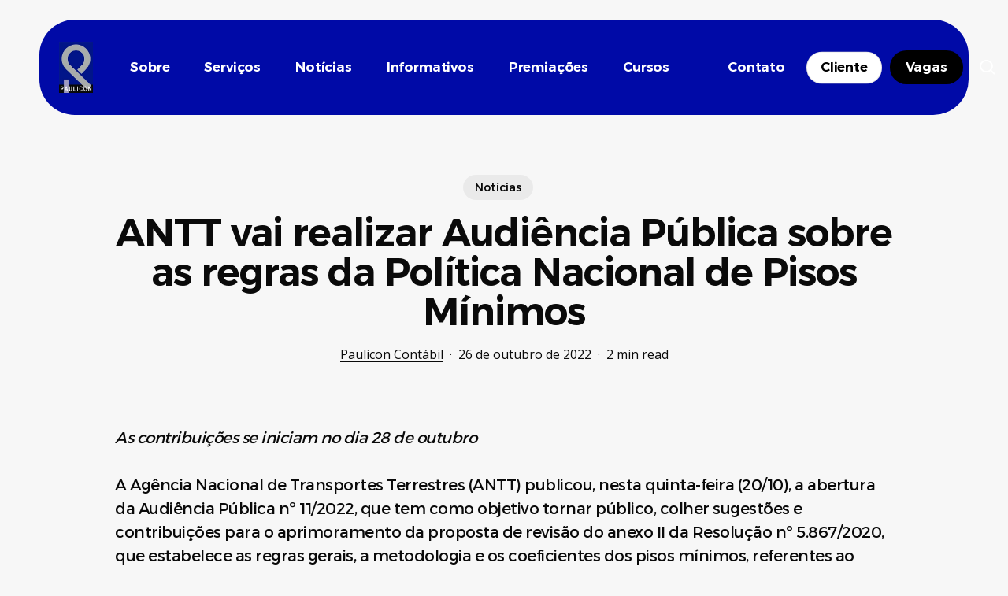

--- FILE ---
content_type: text/html; charset=UTF-8
request_url: https://paulicon.com.br/2022/10/26/antt-vai-realizar-audiencia-publica-sobre-as-regras-da-politica-nacional-de-pisos-minimos/
body_size: 38826
content:
<!doctype html>
<html lang="pt-BR" prefix="og: https://ogp.me/ns#" class="no-js">
<head>
	<meta charset="UTF-8">
	<meta name="viewport" content="width=device-width, initial-scale=1, maximum-scale=5" /><!-- Etiqueta do modo de consentimento do Google (gtag.js) dataLayer adicionada pelo Site Kit -->
<script type="text/javascript" id="google_gtagjs-js-consent-mode-data-layer">
/* <![CDATA[ */
window.dataLayer = window.dataLayer || [];function gtag(){dataLayer.push(arguments);}
gtag('consent', 'default', {"ad_personalization":"denied","ad_storage":"denied","ad_user_data":"denied","analytics_storage":"denied","functionality_storage":"denied","security_storage":"denied","personalization_storage":"denied","region":["AT","BE","BG","CH","CY","CZ","DE","DK","EE","ES","FI","FR","GB","GR","HR","HU","IE","IS","IT","LI","LT","LU","LV","MT","NL","NO","PL","PT","RO","SE","SI","SK"],"wait_for_update":500});
window._googlesitekitConsentCategoryMap = {"statistics":["analytics_storage"],"marketing":["ad_storage","ad_user_data","ad_personalization"],"functional":["functionality_storage","security_storage"],"preferences":["personalization_storage"]};
window._googlesitekitConsents = {"ad_personalization":"denied","ad_storage":"denied","ad_user_data":"denied","analytics_storage":"denied","functionality_storage":"denied","security_storage":"denied","personalization_storage":"denied","region":["AT","BE","BG","CH","CY","CZ","DE","DK","EE","ES","FI","FR","GB","GR","HR","HU","IE","IS","IT","LI","LT","LU","LV","MT","NL","NO","PL","PT","RO","SE","SI","SK"],"wait_for_update":500};
/* ]]> */
</script>
<!-- Fim da etiqueta do modo de consentimento do Google (gtag.js) dataLayer adicionada pelo Site Kit -->

<!-- Otimização dos mecanismos de pesquisa pelo Rank Math PRO - https://rankmath.com/ -->
<title>ANTT vai realizar Audiência Pública sobre as regras da Política Nacional de Pisos Mínimos - Paulicon Contábil</title>
<meta name="description" content="As contribuições se iniciam no dia 28 de outubro"/>
<meta name="robots" content="follow, index, max-snippet:-1, max-video-preview:-1, max-image-preview:large"/>
<link rel="canonical" href="https://paulicon.com.br/2022/10/26/antt-vai-realizar-audiencia-publica-sobre-as-regras-da-politica-nacional-de-pisos-minimos/" />
<meta property="og:locale" content="pt_BR" />
<meta property="og:type" content="article" />
<meta property="og:title" content="ANTT vai realizar Audiência Pública sobre as regras da Política Nacional de Pisos Mínimos - Paulicon Contábil" />
<meta property="og:description" content="As contribuições se iniciam no dia 28 de outubro" />
<meta property="og:url" content="https://paulicon.com.br/2022/10/26/antt-vai-realizar-audiencia-publica-sobre-as-regras-da-politica-nacional-de-pisos-minimos/" />
<meta property="og:site_name" content="Paulicon Contábil" />
<meta property="article:publisher" content="https://www.facebook.com/pauliconcontabil" />
<meta property="article:section" content="Notícias" />
<meta property="og:updated_time" content="2023-09-14T10:24:13-03:00" />
<meta property="article:published_time" content="2022-10-26T08:06:37-03:00" />
<meta property="article:modified_time" content="2023-09-14T10:24:13-03:00" />
<meta name="twitter:card" content="summary_large_image" />
<meta name="twitter:title" content="ANTT vai realizar Audiência Pública sobre as regras da Política Nacional de Pisos Mínimos - Paulicon Contábil" />
<meta name="twitter:description" content="As contribuições se iniciam no dia 28 de outubro" />
<meta name="twitter:label1" content="Escrito por" />
<meta name="twitter:data1" content="Paulicon Contábil" />
<meta name="twitter:label2" content="Tempo para leitura" />
<meta name="twitter:data2" content="1 minuto" />
<script type="application/ld+json" class="rank-math-schema-pro">{"@context":"https://schema.org","@graph":[{"@type":"Place","@id":"https://paulicon.com.br/#place","address":{"@type":"PostalAddress","streetAddress":"Rua Pacaembu, 457","addressLocality":"Paulic\u00e9ia","addressRegion":"S\u00e3o Paulo","postalCode":"09692-040","addressCountry":"BR"}},{"@type":["AccountingService","Organization"],"@id":"https://paulicon.com.br/#organization","name":"Paulicon Cont\u00e1bil","url":"https://paulicon.com.br","sameAs":["https://www.facebook.com/pauliconcontabil","https://www.instagram.com/pauliconcontabil"],"email":"atendimento@paulicon.com.br","address":{"@type":"PostalAddress","streetAddress":"Rua Pacaembu, 457","addressLocality":"Paulic\u00e9ia","addressRegion":"S\u00e3o Paulo","postalCode":"09692-040","addressCountry":"BR"},"logo":{"@type":"ImageObject","@id":"https://paulicon.com.br/#logo","url":"https://paulicon.com.br/wp-content/uploads/2023/11/android-chrome-512x512-1.png","contentUrl":"https://paulicon.com.br/wp-content/uploads/2023/11/android-chrome-512x512-1.png","caption":"Paulicon Cont\u00e1bil","inLanguage":"pt-BR","width":"512","height":"512"},"openingHours":["Monday,Tuesday,Wednesday,Thursday,Friday,Saturday,Sunday 09:00-17:00"],"description":"Especialistas em contabilidade, assessoria e consultoria para empresas de transporte e outros segmentos. ","location":{"@id":"https://paulicon.com.br/#place"},"image":{"@id":"https://paulicon.com.br/#logo"}},{"@type":"WebSite","@id":"https://paulicon.com.br/#website","url":"https://paulicon.com.br","name":"Paulicon Cont\u00e1bil","alternateName":"Paulicon","publisher":{"@id":"https://paulicon.com.br/#organization"},"inLanguage":"pt-BR"},{"@type":"BreadcrumbList","@id":"https://paulicon.com.br/2022/10/26/antt-vai-realizar-audiencia-publica-sobre-as-regras-da-politica-nacional-de-pisos-minimos/#breadcrumb","itemListElement":[{"@type":"ListItem","position":"1","item":{"@id":"https://paulicon.com.br","name":"In\u00edcio"}},{"@type":"ListItem","position":"2","item":{"@id":"https://paulicon.com.br/2022/10/26/antt-vai-realizar-audiencia-publica-sobre-as-regras-da-politica-nacional-de-pisos-minimos/","name":"ANTT vai realizar Audi\u00eancia P\u00fablica sobre as regras da Pol\u00edtica Nacional de Pisos M\u00ednimos"}}]},{"@type":"WebPage","@id":"https://paulicon.com.br/2022/10/26/antt-vai-realizar-audiencia-publica-sobre-as-regras-da-politica-nacional-de-pisos-minimos/#webpage","url":"https://paulicon.com.br/2022/10/26/antt-vai-realizar-audiencia-publica-sobre-as-regras-da-politica-nacional-de-pisos-minimos/","name":"ANTT vai realizar Audi\u00eancia P\u00fablica sobre as regras da Pol\u00edtica Nacional de Pisos M\u00ednimos - Paulicon Cont\u00e1bil","datePublished":"2022-10-26T08:06:37-03:00","dateModified":"2023-09-14T10:24:13-03:00","isPartOf":{"@id":"https://paulicon.com.br/#website"},"inLanguage":"pt-BR","breadcrumb":{"@id":"https://paulicon.com.br/2022/10/26/antt-vai-realizar-audiencia-publica-sobre-as-regras-da-politica-nacional-de-pisos-minimos/#breadcrumb"}},{"@type":"Person","@id":"https://paulicon.com.br/author/pauliconcontabil/","name":"Paulicon Cont\u00e1bil","url":"https://paulicon.com.br/author/pauliconcontabil/","image":{"@type":"ImageObject","@id":"https://secure.gravatar.com/avatar/c84d2141b313e122be393c04c5de46e1a772cfaf028f96b0ff442bcbc3e9f912?s=96&amp;d=blank&amp;r=g","url":"https://secure.gravatar.com/avatar/c84d2141b313e122be393c04c5de46e1a772cfaf028f96b0ff442bcbc3e9f912?s=96&amp;d=blank&amp;r=g","caption":"Paulicon Cont\u00e1bil","inLanguage":"pt-BR"},"worksFor":{"@id":"https://paulicon.com.br/#organization"}},{"@type":"BlogPosting","headline":"ANTT vai realizar Audi\u00eancia P\u00fablica sobre as regras da Pol\u00edtica Nacional de Pisos M\u00ednimos - Paulicon Cont\u00e1bil","datePublished":"2022-10-26T08:06:37-03:00","dateModified":"2023-09-14T10:24:13-03:00","author":{"@id":"https://paulicon.com.br/author/pauliconcontabil/","name":"Paulicon Cont\u00e1bil"},"publisher":{"@id":"https://paulicon.com.br/#organization"},"description":"As contribui\u00e7\u00f5es se iniciam no dia 28 de outubro","name":"ANTT vai realizar Audi\u00eancia P\u00fablica sobre as regras da Pol\u00edtica Nacional de Pisos M\u00ednimos - Paulicon Cont\u00e1bil","@id":"https://paulicon.com.br/2022/10/26/antt-vai-realizar-audiencia-publica-sobre-as-regras-da-politica-nacional-de-pisos-minimos/#richSnippet","isPartOf":{"@id":"https://paulicon.com.br/2022/10/26/antt-vai-realizar-audiencia-publica-sobre-as-regras-da-politica-nacional-de-pisos-minimos/#webpage"},"inLanguage":"pt-BR","mainEntityOfPage":{"@id":"https://paulicon.com.br/2022/10/26/antt-vai-realizar-audiencia-publica-sobre-as-regras-da-politica-nacional-de-pisos-minimos/#webpage"}}]}</script>
<!-- /Plugin de SEO Rank Math para WordPress -->

<link rel='dns-prefetch' href='//www.googletagmanager.com' />
<link rel='dns-prefetch' href='//fonts.googleapis.com' />
<link rel='dns-prefetch' href='//paulicon.com.br' />
<link rel='preconnect' href='http://paulicon.com.br' />
<link rel="alternate" type="application/rss+xml" title="Feed para Paulicon Contábil &raquo;" href="https://paulicon.com.br/feed/" />
<link rel="alternate" type="application/rss+xml" title="Feed de comentários para Paulicon Contábil &raquo;" href="https://paulicon.com.br/comments/feed/" />
<link rel="alternate" title="oEmbed (JSON)" type="application/json+oembed" href="https://paulicon.com.br/wp-json/oembed/1.0/embed?url=https%3A%2F%2Fpaulicon.com.br%2F2022%2F10%2F26%2Fantt-vai-realizar-audiencia-publica-sobre-as-regras-da-politica-nacional-de-pisos-minimos%2F" />
<link rel="alternate" title="oEmbed (XML)" type="text/xml+oembed" href="https://paulicon.com.br/wp-json/oembed/1.0/embed?url=https%3A%2F%2Fpaulicon.com.br%2F2022%2F10%2F26%2Fantt-vai-realizar-audiencia-publica-sobre-as-regras-da-politica-nacional-de-pisos-minimos%2F&#038;format=xml" />
<link rel="preload" href="https://paulicon.com.br/wp-content/themes/salient/css/fonts/icomoon.woff?v=1.6" as="font" type="font/woff" crossorigin="anonymous">		<!-- This site uses the Google Analytics by MonsterInsights plugin v9.11.1 - Using Analytics tracking - https://www.monsterinsights.com/ -->
							<script src="//www.googletagmanager.com/gtag/js?id=G-9NPQ6Z8RT5"  data-cfasync="false" data-wpfc-render="false" type="text/javascript" async></script>
			<script data-cfasync="false" data-wpfc-render="false" type="text/javascript">
				var mi_version = '9.11.1';
				var mi_track_user = true;
				var mi_no_track_reason = '';
								var MonsterInsightsDefaultLocations = {"page_location":"https:\/\/paulicon.com.br\/2022\/10\/26\/antt-vai-realizar-audiencia-publica-sobre-as-regras-da-politica-nacional-de-pisos-minimos\/"};
								if ( typeof MonsterInsightsPrivacyGuardFilter === 'function' ) {
					var MonsterInsightsLocations = (typeof MonsterInsightsExcludeQuery === 'object') ? MonsterInsightsPrivacyGuardFilter( MonsterInsightsExcludeQuery ) : MonsterInsightsPrivacyGuardFilter( MonsterInsightsDefaultLocations );
				} else {
					var MonsterInsightsLocations = (typeof MonsterInsightsExcludeQuery === 'object') ? MonsterInsightsExcludeQuery : MonsterInsightsDefaultLocations;
				}

								var disableStrs = [
										'ga-disable-G-9NPQ6Z8RT5',
									];

				/* Function to detect opted out users */
				function __gtagTrackerIsOptedOut() {
					for (var index = 0; index < disableStrs.length; index++) {
						if (document.cookie.indexOf(disableStrs[index] + '=true') > -1) {
							return true;
						}
					}

					return false;
				}

				/* Disable tracking if the opt-out cookie exists. */
				if (__gtagTrackerIsOptedOut()) {
					for (var index = 0; index < disableStrs.length; index++) {
						window[disableStrs[index]] = true;
					}
				}

				/* Opt-out function */
				function __gtagTrackerOptout() {
					for (var index = 0; index < disableStrs.length; index++) {
						document.cookie = disableStrs[index] + '=true; expires=Thu, 31 Dec 2099 23:59:59 UTC; path=/';
						window[disableStrs[index]] = true;
					}
				}

				if ('undefined' === typeof gaOptout) {
					function gaOptout() {
						__gtagTrackerOptout();
					}
				}
								window.dataLayer = window.dataLayer || [];

				window.MonsterInsightsDualTracker = {
					helpers: {},
					trackers: {},
				};
				if (mi_track_user) {
					function __gtagDataLayer() {
						dataLayer.push(arguments);
					}

					function __gtagTracker(type, name, parameters) {
						if (!parameters) {
							parameters = {};
						}

						if (parameters.send_to) {
							__gtagDataLayer.apply(null, arguments);
							return;
						}

						if (type === 'event') {
														parameters.send_to = monsterinsights_frontend.v4_id;
							var hookName = name;
							if (typeof parameters['event_category'] !== 'undefined') {
								hookName = parameters['event_category'] + ':' + name;
							}

							if (typeof MonsterInsightsDualTracker.trackers[hookName] !== 'undefined') {
								MonsterInsightsDualTracker.trackers[hookName](parameters);
							} else {
								__gtagDataLayer('event', name, parameters);
							}
							
						} else {
							__gtagDataLayer.apply(null, arguments);
						}
					}

					__gtagTracker('js', new Date());
					__gtagTracker('set', {
						'developer_id.dZGIzZG': true,
											});
					if ( MonsterInsightsLocations.page_location ) {
						__gtagTracker('set', MonsterInsightsLocations);
					}
										__gtagTracker('config', 'G-9NPQ6Z8RT5', {"allow_anchor":"true","forceSSL":"true","link_attribution":"true","page_path":location.pathname + location.search + location.hash} );
										window.gtag = __gtagTracker;										(function () {
						/* https://developers.google.com/analytics/devguides/collection/analyticsjs/ */
						/* ga and __gaTracker compatibility shim. */
						var noopfn = function () {
							return null;
						};
						var newtracker = function () {
							return new Tracker();
						};
						var Tracker = function () {
							return null;
						};
						var p = Tracker.prototype;
						p.get = noopfn;
						p.set = noopfn;
						p.send = function () {
							var args = Array.prototype.slice.call(arguments);
							args.unshift('send');
							__gaTracker.apply(null, args);
						};
						var __gaTracker = function () {
							var len = arguments.length;
							if (len === 0) {
								return;
							}
							var f = arguments[len - 1];
							if (typeof f !== 'object' || f === null || typeof f.hitCallback !== 'function') {
								if ('send' === arguments[0]) {
									var hitConverted, hitObject = false, action;
									if ('event' === arguments[1]) {
										if ('undefined' !== typeof arguments[3]) {
											hitObject = {
												'eventAction': arguments[3],
												'eventCategory': arguments[2],
												'eventLabel': arguments[4],
												'value': arguments[5] ? arguments[5] : 1,
											}
										}
									}
									if ('pageview' === arguments[1]) {
										if ('undefined' !== typeof arguments[2]) {
											hitObject = {
												'eventAction': 'page_view',
												'page_path': arguments[2],
											}
										}
									}
									if (typeof arguments[2] === 'object') {
										hitObject = arguments[2];
									}
									if (typeof arguments[5] === 'object') {
										Object.assign(hitObject, arguments[5]);
									}
									if ('undefined' !== typeof arguments[1].hitType) {
										hitObject = arguments[1];
										if ('pageview' === hitObject.hitType) {
											hitObject.eventAction = 'page_view';
										}
									}
									if (hitObject) {
										action = 'timing' === arguments[1].hitType ? 'timing_complete' : hitObject.eventAction;
										hitConverted = mapArgs(hitObject);
										__gtagTracker('event', action, hitConverted);
									}
								}
								return;
							}

							function mapArgs(args) {
								var arg, hit = {};
								var gaMap = {
									'eventCategory': 'event_category',
									'eventAction': 'event_action',
									'eventLabel': 'event_label',
									'eventValue': 'event_value',
									'nonInteraction': 'non_interaction',
									'timingCategory': 'event_category',
									'timingVar': 'name',
									'timingValue': 'value',
									'timingLabel': 'event_label',
									'page': 'page_path',
									'location': 'page_location',
									'title': 'page_title',
									'referrer' : 'page_referrer',
								};
								for (arg in args) {
																		if (!(!args.hasOwnProperty(arg) || !gaMap.hasOwnProperty(arg))) {
										hit[gaMap[arg]] = args[arg];
									} else {
										hit[arg] = args[arg];
									}
								}
								return hit;
							}

							try {
								f.hitCallback();
							} catch (ex) {
							}
						};
						__gaTracker.create = newtracker;
						__gaTracker.getByName = newtracker;
						__gaTracker.getAll = function () {
							return [];
						};
						__gaTracker.remove = noopfn;
						__gaTracker.loaded = true;
						window['__gaTracker'] = __gaTracker;
					})();
									} else {
										console.log("");
					(function () {
						function __gtagTracker() {
							return null;
						}

						window['__gtagTracker'] = __gtagTracker;
						window['gtag'] = __gtagTracker;
					})();
									}
			</script>
							<!-- / Google Analytics by MonsterInsights -->
		<style id='wp-img-auto-sizes-contain-inline-css' type='text/css'>
img:is([sizes=auto i],[sizes^="auto," i]){contain-intrinsic-size:3000px 1500px}
/*# sourceURL=wp-img-auto-sizes-contain-inline-css */
</style>

<link rel='stylesheet' id='contact-form-7-css' href='https://paulicon.com.br/wp-content/plugins/contact-form-7/includes/css/styles.css?ver=6.1.4' type='text/css' media='all' />
<link rel='stylesheet' id='salient-social-css' href='https://paulicon.com.br/wp-content/plugins/salient-social/css/style.css?ver=1.2.5' type='text/css' media='all' />
<style id='salient-social-inline-css' type='text/css'>

  .sharing-default-minimal .nectar-love.loved,
  body .nectar-social[data-color-override="override"].fixed > a:before, 
  body .nectar-social[data-color-override="override"].fixed .nectar-social-inner a,
  .sharing-default-minimal .nectar-social[data-color-override="override"] .nectar-social-inner a:hover,
  .nectar-social.vertical[data-color-override="override"] .nectar-social-inner a:hover {
    background-color: #000aa7;
  }
  .nectar-social.hover .nectar-love.loved,
  .nectar-social.hover > .nectar-love-button a:hover,
  .nectar-social[data-color-override="override"].hover > div a:hover,
  #single-below-header .nectar-social[data-color-override="override"].hover > div a:hover,
  .nectar-social[data-color-override="override"].hover .share-btn:hover,
  .sharing-default-minimal .nectar-social[data-color-override="override"] .nectar-social-inner a {
    border-color: #000aa7;
  }
  #single-below-header .nectar-social.hover .nectar-love.loved i,
  #single-below-header .nectar-social.hover[data-color-override="override"] a:hover,
  #single-below-header .nectar-social.hover[data-color-override="override"] a:hover i,
  #single-below-header .nectar-social.hover .nectar-love-button a:hover i,
  .nectar-love:hover i,
  .hover .nectar-love:hover .total_loves,
  .nectar-love.loved i,
  .nectar-social.hover .nectar-love.loved .total_loves,
  .nectar-social.hover .share-btn:hover, 
  .nectar-social[data-color-override="override"].hover .nectar-social-inner a:hover,
  .nectar-social[data-color-override="override"].hover > div:hover span,
  .sharing-default-minimal .nectar-social[data-color-override="override"] .nectar-social-inner a:not(:hover) i,
  .sharing-default-minimal .nectar-social[data-color-override="override"] .nectar-social-inner a:not(:hover) {
    color: #000aa7;
  }
/*# sourceURL=salient-social-inline-css */
</style>
<link rel='stylesheet' id='uaf_client_css-css' href='https://paulicon.com.br/wp-content/uploads/useanyfont/uaf.css?ver=1764313191' type='text/css' media='all' />
<link rel='stylesheet' id='salient-grid-system-css' href='https://paulicon.com.br/wp-content/themes/salient/css/build/grid-system.css?ver=17.0.6' type='text/css' media='all' />
<link rel='stylesheet' id='main-styles-css' href='https://paulicon.com.br/wp-content/themes/salient/css/build/style.css?ver=17.0.6' type='text/css' media='all' />
<style id='main-styles-inline-css' type='text/css'>
@media only screen and (max-width:999px){#ajax-content-wrap .top-level .nectar-post-grid[data-animation*="fade"] .nectar-post-grid-item,#ajax-content-wrap .top-level .nectar-post-grid[data-animation="zoom-out-reveal"] .nectar-post-grid-item *:not(.content):not(.bg-overlay),#ajax-content-wrap .top-level .nectar-post-grid[data-animation="zoom-out-reveal"] .nectar-post-grid-item *:before{transform:none;opacity:1;clip-path:none;}#ajax-content-wrap .top-level .nectar-post-grid[data-animation="zoom-out-reveal"] .nectar-post-grid-item .nectar-el-parallax-scroll .nectar-post-grid-item-bg-wrap-inner{transform:scale(1.275);}}.wpb_row.vc_row.top-level .nectar-video-bg{opacity:1;height:100%;width:100%;object-fit:cover;object-position:center center;}body.using-mobile-browser .wpb_row.vc_row.top-level .nectar-video-wrap{left:0;}body.using-mobile-browser .wpb_row.vc_row.top-level.full-width-section .nectar-video-wrap:not(.column-video){left:50%;}body.using-mobile-browser #nectar_fullscreen_rows[data-mobile-disable="off"] .wpb_row.vc_row.top-level.full-width-section .nectar-video-wrap:not(.column-video){left:0;}.wpb_row.vc_row.top-level .nectar-video-wrap{opacity:1;width:100%;}body .wpb_row.parallax_section.top-level > .nectar-video-wrap video:not(.translate){opacity:1;}.top-level .portfolio-items[data-loading=lazy-load] .col .inner-wrap.animated .top-level-image{opacity:1;}.wpb_row.vc_row.top-level .column-image-bg-wrap[data-n-parallax-bg="true"] .column-image-bg,.wpb_row.vc_row.top-level + .wpb_row .column-image-bg-wrap[data-n-parallax-bg="true"] .column-image-bg,#portfolio-extra > .wpb_row.vc_row.parallax_section:first-child .row-bg{transform:none!important;height:100%!important;opacity:1;}#portfolio-extra > .wpb_row.vc_row.parallax_section .row-bg{background-attachment:scroll;}.scroll-down-wrap.hidden{transform:none;opacity:1;}#ajax-loading-screen[data-disable-mobile="0"]{display:none!important;}body[data-slide-out-widget-area-style="slide-out-from-right"].material .slide_out_area_close.hide_until_rendered{opacity:0;}
/*# sourceURL=main-styles-inline-css */
</style>
<link rel='stylesheet' id='nectar-header-layout-left-aligned-css' href='https://paulicon.com.br/wp-content/themes/salient/css/build/header/header-layout-menu-left-aligned.css?ver=17.0.6' type='text/css' media='all' />
<link rel='stylesheet' id='nectar-single-styles-css' href='https://paulicon.com.br/wp-content/themes/salient/css/build/single.css?ver=17.0.6' type='text/css' media='all' />
<link rel='stylesheet' id='nectar-element-post-grid-css' href='https://paulicon.com.br/wp-content/themes/salient/css/build/elements/element-post-grid.css?ver=17.0.6' type='text/css' media='all' />
<style id='nectar-element-post-grid-inline-css' type='text/css'>

            .nectar-post-grid[data-grid-item-height="40vh"] .nectar-post-grid-item {
              min-height: 40vh;
            }
              .nectar-post-grid[data-grid-item-height="40vh"][data-masonry="yes"] {
                grid-auto-rows: minmax(40vh, auto);
              }
            
          .nectar-post-grid[data-border-radius="10px"][data-text-layout="all_bottom_left_shadow"] .nectar-post-grid-item:before,
          .nectar-post-grid-wrap:not([data-style="content_under_image"]) .nectar-post-grid[data-border-radius="10px"] .nectar-post-grid-item .inner,
          .nectar-post-grid[data-border-radius="10px"] .bg-overlay,
          .nectar-post-grid[data-border-radius="10px"][data-shadow-hover="yes"] .nectar-post-grid-item:after,
          .nectar-post-grid[data-border-radius="10px"] .nectar-post-grid-item-bg,
          .nectar-post-grid[data-border-radius="10px"] .nectar-post-grid-item-bg-wrap,
          [data-style="mouse_follow_image"] .nectar-post-grid[data-border-radius="10px"] .nectar-post-grid-item-bg-wrap-inner,
          .nectar-post-grid[data-border-radius="10px"][data-text-layout="all_bottom_left_shadow"] .nectar-post-grid-item div.inner:before {
            border-radius: 10px;
          }
          .nectar-post-grid[data-border-radius="10px"] .nectar-post-grid-item-bg,
          .nectar-post-grid[data-border-radius="10px"] .nectar-post-grid-item-bg-wrap {
            overflow: hidden; 
          }
          .nectar-post-grid[data-border-radius="10px"] .nectar-post-grid-item-bg-wrap {
            transform: translateZ(0);
          }
          .nectar-post-grid .meta-category .style-button {
            padding: 0.5em 1em;
            line-height: 1!important;
            background-color: var(--nectar-accent-color);
          }
          #ajax-content-wrap .nectar-post-grid .meta-category .style-button,
          body .nectar-post-grid .meta-category .style-button {
            color: #fff;
          }
          .nectar-post-grid .meta-category .style-button:before {
            display: none;
          }
        @media only screen and (max-width: 690px) {
          .vc_col-xs-4 .nectar-post-grid .nectar-post-grid-item .meta-excerpt,
          .vc_col-xs-6 .nectar-post-grid .nectar-post-grid-item .meta-excerpt {
            font-size: 12px;
          }
          .nectar-post-grid .nectar-post-grid-item .content .post-heading,
          .nectar-post-grid-wrap:not([data-style=content_overlaid]) .nectar-post-grid-item .content .meta-excerpt {
            max-width: 100%;
          }
        }
        .nectar-post-grid-wrap.additional-meta-size-small .nectar-post-grid-item__meta-wrap {
            font-size: 0.8em;
          }#ajax-content-wrap .nectar-post-grid[data-columns="1"] > .nectar-post-grid-item:nth-child(1) {
             margin-top: 0;
          }
          #ajax-content-wrap .nectar-post-grid[data-columns="1"] > .nectar-post-grid-item:last-child {
            margin-bottom: 0;
         }
            .nectar-post-grid[data-grid-spacing="5px"] {
              margin-left: -5px;
              margin-right: -5px;
            }
            
            .wpb_row.full-width-content .vc_col-sm-12 .nectar-post-grid[data-grid-spacing="5px"] {
              margin: 5px;
            }

            @media only screen and (min-width: 1000px) {
              body[data-body-border="1"] .wpb_row.full-width-content .vc_col-sm-12 .nectar-post-grid[data-grid-spacing="5px"]{
                margin: 5px -4px;
              }
            }

            .nectar-post-grid[data-grid-spacing="5px"] .nectar-post-grid-item {
              margin: 5px;
            }
            .nectar-post-grid[data-columns="4"][data-grid-spacing="5px"] .nectar-post-grid-item {
              width: calc(25% - 10px);
            }
            .nectar-post-grid[data-columns="3"][data-grid-spacing="5px"] .nectar-post-grid-item {
              width: calc(33.32% - 10px);
            }
            .nectar-post-grid[data-columns="2"][data-grid-spacing="5px"] .nectar-post-grid-item {
              width: calc(50% - 10px);
            }
            
            @media only screen and (max-width: 999px) and (min-width: 691px) {

              body .nectar-post-grid[data-columns][data-grid-spacing="5px"]:not([data-columns="1"]):not([data-masonry="yes"]) .nectar-post-grid-item {
                width: calc(50% - 10px);
              }
            
            }.nectar-post-grid-item .meta-author,
          .nectar-post-grid-item .meta-author-inner,
          .nectar-post-grid-item .meta-author a {
            display: flex;
            align-items: center;
          }
          .nectar-post-grid-item .meta-author img {
            border-radius: 40px;
            width: 24px;
            height: 24px;
            margin-bottom: 0;
            margin-right: 8px;
          }
          .nectar-post-grid-item .post-heading-wrap .meta-author {
            margin-top: 10px;
          }
          .nectar-post-grid-item .post-heading-wrap .meta-author span {
            transition: none;
          }
          .nectar-post-grid-item .post-heading-wrap .meta-author .meta-author-name {
            transition: color 0.45s cubic-bezier(.15,.75,.5,1) 0s;
          }
          [data-style="vertical_list"] .nectar-post-grid-item__meta-wrap:empty {
            display: none;
          }
          @media only screen and (min-width: 1000px) { .nectar-post-grid.custom_font_size_1-3vw .post-heading {
            font-size: 1.3vw;
          } }@media only screen and (min-width: 1000px) {
          body #ajax-content-wrap .custom_font_size_1-3vw.font_size_min_18px.font_size_max_24px.nectar-post-grid .nectar-post-grid-item .post-heading,
          body .custom_font_size_1-3vw.font_size_min_18px.font_size_max_24px.nectar-post-grid .nectar-post-grid-item .post-heading {
            font-size: min(24px,max(18px,1.3vw));
          }
        }@media only screen and (min-width: 1000px) {
          body #ajax-content-wrap .custom_font_size_1-3vw.font_size_min_18px.font_size_max_24px.nectar-post-grid .nectar-post-grid-item .post-heading,
          body .custom_font_size_1-3vw.font_size_min_18px.font_size_max_24px.nectar-post-grid .nectar-post-grid-item .post-heading,
          body #header-outer .custom_font_size_1-3vw.font_size_min_18px.font_size_max_24px.nectar-post-grid .nectar-post-grid-item .post-heading {
            font-size: min(24px,max(18px,1.3vw));
          }
        }@media only screen and (max-width: 999px) {
          body #ajax-content-wrap .font_size_tablet_20px.font_size_min_18px.font_size_max_24px.nectar-post-grid .nectar-post-grid-item .post-heading,
          body .font_size_tablet_20px.font_size_min_18px.font_size_max_24px.nectar-post-grid .nectar-post-grid-item .post-heading {
            font-size: min(24px,max(18px,20px));
          }
        }@media only screen and (max-width: 999px) {
          body #ajax-content-wrap .container-wrap .font_size_tablet_20px.font_size_min_18px.font_size_max_24px.nectar-post-grid .nectar-post-grid-item .post-heading,
          body .container-wrap .font_size_tablet_20px.font_size_min_18px.font_size_max_24px.nectar-post-grid .nectar-post-grid-item .post-heading,
          body #header-outer .font_size_tablet_20px.font_size_min_18px.font_size_max_24px.nectar-post-grid .nectar-post-grid-item .post-heading {
            font-size: min(24px,max(18px,20px));
          }
        }#ajax-content-wrap .font_line_height_1-4.nectar-post-grid .nectar-post-grid-item .post-heading,
      body .font_line_height_1-4.nectar-post-grid .nectar-post-grid-item .post-heading  {
          line-height: 1.4;
      }
        .nectar-post-grid-item .bg-overlay[data-opacity="0.3"] { 
          opacity: 0.3; 
        }
        
        .nectar-post-grid-item:hover .bg-overlay[data-hover-opacity="0.4"] { 
          opacity: 0.4; 
        }.nectar-post-grid.text-opacity-hover-1 .nectar-post-grid-item:hover .content {
           opacity: 1;
          }.category-position-before-title.nectar-post-grid .nectar-post-grid-item .item-meta-extra {
              margin-top: 0;
            }
            .category-position-before-title .item-main > .nectar-post-grid-item__meta-wrap:not(:empty) {
              margin-top: 10px;
            }
.nectar-archive-blog-wrap {
                        display: flex;
                    }
                    .nectar-archive-blog-wrap .post-area {
                        margin-top: 0;
                    }
                    body .nectar-archive-blog-wrap #sidebar {
                        padding-left: 4%;
                        width: 33%;
                    }
                    @media only screen and (max-width: 999px) {
                        .nectar-archive-blog-wrap {
                            flex-wrap: wrap;
                            gap: 30px;
                        }

                        body .nectar-archive-blog-wrap .post-area,
                        body .nectar-archive-blog-wrap #sidebar {
                            width: 100%;
                            padding-left: 0;
                        }
                    }
                    .post-area #pagination {
                        padding-left: 0;
                        margin-top: 40px;
                    }
                    
/*# sourceURL=nectar-element-post-grid-inline-css */
</style>
<link rel='stylesheet' id='nectar-element-recent-posts-css' href='https://paulicon.com.br/wp-content/themes/salient/css/build/elements/element-recent-posts.css?ver=17.0.6' type='text/css' media='all' />
<link rel='stylesheet' id='nectar-cf7-css' href='https://paulicon.com.br/wp-content/themes/salient/css/build/third-party/cf7.css?ver=17.0.6' type='text/css' media='all' />
<link rel='stylesheet' id='nectar-wpforms-css' href='https://paulicon.com.br/wp-content/themes/salient/css/build/third-party/wpforms.css?ver=17.0.6' type='text/css' media='all' />
<link rel='stylesheet' id='nectar_default_font_open_sans-css' href='https://fonts.googleapis.com/css?family=Open+Sans%3A300%2C400%2C600%2C700&#038;subset=latin%2Clatin-ext&#038;display=swap' type='text/css' media='all' />
<link rel='stylesheet' id='responsive-css' href='https://paulicon.com.br/wp-content/themes/salient/css/build/responsive.css?ver=17.0.6' type='text/css' media='all' />
<link rel='stylesheet' id='skin-material-css' href='https://paulicon.com.br/wp-content/themes/salient/css/build/skin-material.css?ver=17.0.6' type='text/css' media='all' />
<link rel='stylesheet' id='salient-wp-menu-dynamic-css' href='https://paulicon.com.br/wp-content/uploads/salient/menu-dynamic.css?ver=38968' type='text/css' media='all' />
<link rel='stylesheet' id='dynamic-css-css' href='https://paulicon.com.br/wp-content/themes/salient/css/salient-dynamic-styles.css?ver=77212' type='text/css' media='all' />
<style id='dynamic-css-inline-css' type='text/css'>
.single.single-post .container-wrap{padding-top:0;}.main-content .featured-media-under-header{padding:min(6vw,90px) 0;}.featured-media-under-header__featured-media:not([data-has-img="false"]){margin-top:min(6vw,90px);}.featured-media-under-header__featured-media:not([data-format="video"]):not([data-format="audio"]):not([data-has-img="false"]){overflow:hidden;position:relative;padding-bottom:40%;}.featured-media-under-header__meta-wrap{display:flex;flex-wrap:wrap;align-items:center;}.featured-media-under-header__meta-wrap .meta-author{display:inline-flex;align-items:center;}.featured-media-under-header__meta-wrap .meta-author img{margin-right:8px;width:28px;border-radius:100px;}.featured-media-under-header__featured-media .post-featured-img{display:block;line-height:0;top:auto;bottom:0;}.featured-media-under-header__featured-media[data-n-parallax-bg="true"] .post-featured-img{height:calc(100% + 75px);}.featured-media-under-header__featured-media .post-featured-img img{position:absolute;top:0;left:0;width:100%;height:100%;object-fit:cover;object-position:top;}@media only screen and (max-width:690px){.featured-media-under-header__featured-media[data-n-parallax-bg="true"] .post-featured-img{height:calc(100% + 45px);}.featured-media-under-header__meta-wrap{font-size:14px;}}.featured-media-under-header__featured-media[data-align="center"] .post-featured-img img{object-position:center;}.featured-media-under-header__featured-media[data-align="bottom"] .post-featured-img img{object-position:bottom;}.featured-media-under-header h1{margin:max(min(0.35em,35px),20px) 0 max(min(0.25em,25px),15px) 0;}.featured-media-under-header__cat-wrap .meta-category a{line-height:1;padding:7px 15px;margin-right:15px;}.featured-media-under-header__cat-wrap .meta-category a:not(:hover){background-color:rgba(0,0,0,0.05);}.featured-media-under-header__cat-wrap .meta-category a:hover{color:#fff;}.featured-media-under-header__meta-wrap a,.featured-media-under-header__cat-wrap a{color:inherit;}.featured-media-under-header__meta-wrap > span:not(:first-child):not(.rich-snippet-hidden):before{content:"·";padding:0 .5em;}.featured-media-under-header__excerpt{margin:0 0 20px 0;}@media only screen and (min-width:691px){[data-animate="fade_in"] .featured-media-under-header__cat-wrap,[data-animate="fade_in"].featured-media-under-header .entry-title,[data-animate="fade_in"] .featured-media-under-header__meta-wrap,[data-animate="fade_in"] .featured-media-under-header__featured-media,[data-animate="fade_in"] .featured-media-under-header__excerpt,[data-animate="fade_in"].featured-media-under-header + .row .content-inner{opacity:0;transform:translateY(50px);animation:nectar_featured_media_load 1s cubic-bezier(0.25,1,0.5,1) forwards;}[data-animate="fade_in"] .featured-media-under-header__cat-wrap{animation-delay:0.1s;}[data-animate="fade_in"].featured-media-under-header .entry-title{animation-delay:0.2s;}[data-animate="fade_in"] .featured-media-under-header__excerpt{animation-delay:0.3s;}[data-animate="fade_in"] .featured-media-under-header__meta-wrap{animation-delay:0.3s;}[data-animate="fade_in"] .featured-media-under-header__featured-media{animation-delay:0.4s;}[data-animate="fade_in"].featured-media-under-header + .row .content-inner{animation-delay:0.5s;}}@keyframes nectar_featured_media_load{0%{transform:translateY(50px);opacity:0;}100%{transform:translateY(0px);opacity:1;}}.featured-media-under-header__content{display:flex;flex-direction:column;align-items:center;text-align:center;max-width:1000px;margin:0 auto;}@media only screen and (min-width:691px){.featured-media-under-header__excerpt{max-width:75%;}}.single .post-content{display:flex;justify-content:center;}@media only screen and (min-width:1000px){html body{overflow:visible;}.single .post .content-inner{padding-bottom:0;}.single .post .content-inner .wpb_row:not(.full-width-content):last-child{margin-bottom:0;}.nectar-social.vertical{transition:opacity 0.65s ease,transform 0.65s ease;}.nectar-social.vertical:not(.visible){opacity:0;}body:not([data-header-format="left-header"]) .post-area.span_12 .nectar-social.vertical{margin-left:-80px;}body[data-header-format="left-header"] .post-area.span_12 .post-content{padding-right:80px;}.nectar-social.vertical .nectar-social-inner{position:sticky;top:var(--nectar-sticky-top-distance);margin-right:40px;}body:not(.ascend) #author-bio{margin-top:60px;}}@media only screen and (max-width:999px){.nectar-social.vertical .nectar-social-inner{display:flex;margin-bottom:20px;}.nectar-social.vertical .nectar-social-inner a{margin-right:15px;}.single .post-content{flex-direction:column-reverse;}}.ascend .featured-media-under-header + .row{margin-bottom:60px;}.nectar-social.vertical .nectar-social-inner a{height:46px;width:46px;line-height:46px;text-align:center;margin-bottom:15px;display:block;color:inherit;position:relative;transition:color 0.25s ease,border-color 0.25s ease,background-color 0.25s ease;border-radius:100px;border:1px solid rgba(0,0,0,0.1);}.nectar-social.vertical .nectar-social-inner a:hover{border:1px solid rgba(0,0,0,0);color:#fff;}.nectar-social.vertical .nectar-social-inner a i{font-size:16px;height:auto;color:inherit;}#header-space{background-color:#f7f7f7}@media only screen and (min-width:1000px){#page-header-wrap.fullscreen-header,#page-header-wrap.fullscreen-header #page-header-bg,html:not(.nectar-box-roll-loaded) .nectar-box-roll > #page-header-bg.fullscreen-header,.nectar_fullscreen_zoom_recent_projects,#nectar_fullscreen_rows:not(.afterLoaded) > div{height:100vh;}.wpb_row.vc_row-o-full-height.top-level,.wpb_row.vc_row-o-full-height.top-level > .col.span_12{min-height:100vh;}#page-header-bg[data-alignment-v="middle"] .span_6 .inner-wrap,#page-header-bg[data-alignment-v="top"] .span_6 .inner-wrap,.blog-archive-header.color-bg .container{padding-top:146px;}#page-header-wrap.container #page-header-bg .span_6 .inner-wrap{padding-top:0;}.nectar-slider-wrap[data-fullscreen="true"]:not(.loaded),.nectar-slider-wrap[data-fullscreen="true"]:not(.loaded) .swiper-container{height:calc(100vh + 2px)!important;}.admin-bar .nectar-slider-wrap[data-fullscreen="true"]:not(.loaded),.admin-bar .nectar-slider-wrap[data-fullscreen="true"]:not(.loaded) .swiper-container{height:calc(100vh - 30px)!important;}}@media only screen and (max-width:999px){#page-header-bg[data-alignment-v="middle"]:not(.fullscreen-header) .span_6 .inner-wrap,#page-header-bg[data-alignment-v="top"] .span_6 .inner-wrap,.blog-archive-header.color-bg .container{padding-top:98px;}.vc_row.top-level.full-width-section:not(.full-width-ns) > .span_12,#page-header-bg[data-alignment-v="bottom"] .span_6 .inner-wrap{padding-top:38px;}}@media only screen and (max-width:690px){.vc_row.top-level.full-width-section:not(.full-width-ns) > .span_12{padding-top:98px;}.vc_row.top-level.full-width-content .nectar-recent-posts-single_featured .recent-post-container > .inner-wrap{padding-top:38px;}}@media only screen and (max-width:999px){.full-width-ns .nectar-slider-wrap .swiper-slide[data-y-pos="middle"] .content,.full-width-ns .nectar-slider-wrap .swiper-slide[data-y-pos="top"] .content{padding-top:60px;}}@media only screen and (max-width:999px){.using-mobile-browser #nectar_fullscreen_rows:not(.afterLoaded):not([data-mobile-disable="on"]) > div{height:calc(100vh - 114px);}.using-mobile-browser .wpb_row.vc_row-o-full-height.top-level,.using-mobile-browser .wpb_row.vc_row-o-full-height.top-level > .col.span_12,[data-permanent-transparent="1"].using-mobile-browser .wpb_row.vc_row-o-full-height.top-level,[data-permanent-transparent="1"].using-mobile-browser .wpb_row.vc_row-o-full-height.top-level > .col.span_12{min-height:calc(100vh - 114px);}html:not(.nectar-box-roll-loaded) .nectar-box-roll > #page-header-bg.fullscreen-header,.nectar_fullscreen_zoom_recent_projects,.nectar-slider-wrap[data-fullscreen="true"]:not(.loaded),.nectar-slider-wrap[data-fullscreen="true"]:not(.loaded) .swiper-container,#nectar_fullscreen_rows:not(.afterLoaded):not([data-mobile-disable="on"]) > div{height:calc(100vh - 61px);}.wpb_row.vc_row-o-full-height.top-level,.wpb_row.vc_row-o-full-height.top-level > .col.span_12{min-height:calc(100vh - 61px);}body[data-transparent-header="false"] #ajax-content-wrap.no-scroll{min-height:calc(100vh - 61px);height:calc(100vh - 61px);}}.nectar-post-grid[data-grid-item-height="40vh"] .nectar-post-grid-item{min-height:40vh;}.nectar-post-grid[data-grid-item-height="40vh"][data-masonry="yes"]{grid-auto-rows:minmax(40vh,auto);}.nectar-post-grid[data-border-radius="10px"][data-text-layout="all_bottom_left_shadow"] .nectar-post-grid-item:before,.nectar-post-grid-wrap:not([data-style="content_under_image"]) .nectar-post-grid[data-border-radius="10px"] .nectar-post-grid-item .inner,.nectar-post-grid[data-border-radius="10px"] .bg-overlay,.nectar-post-grid[data-border-radius="10px"][data-shadow-hover="yes"] .nectar-post-grid-item:after,.nectar-post-grid[data-border-radius="10px"] .nectar-post-grid-item-bg,.nectar-post-grid[data-border-radius="10px"] .nectar-post-grid-item-bg-wrap,[data-style="mouse_follow_image"] .nectar-post-grid[data-border-radius="10px"] .nectar-post-grid-item-bg-wrap-inner,.nectar-post-grid[data-border-radius="10px"][data-text-layout="all_bottom_left_shadow"] .nectar-post-grid-item div.inner:before{border-radius:10px;}.nectar-post-grid[data-border-radius="10px"] .nectar-post-grid-item-bg,.nectar-post-grid[data-border-radius="10px"] .nectar-post-grid-item-bg-wrap{overflow:hidden;}.nectar-post-grid[data-border-radius="10px"] .nectar-post-grid-item-bg-wrap{transform:translateZ(0);}.nectar-post-grid .meta-category .style-button{padding:.5em 1em;line-height:1!important;background-color:var(--nectar-accent-color);}#ajax-content-wrap .nectar-post-grid .meta-category .style-button,body .nectar-post-grid .meta-category .style-button{color:#fff;}.nectar-post-grid .meta-category .style-button:before{display:none;}@media only screen and (max-width:690px){.vc_col-xs-4 .nectar-post-grid .nectar-post-grid-item .meta-excerpt,.vc_col-xs-6 .nectar-post-grid .nectar-post-grid-item .meta-excerpt{font-size:12px;}.nectar-post-grid .nectar-post-grid-item .content .post-heading,.nectar-post-grid-wrap:not([data-style=content_overlaid]) .nectar-post-grid-item .content .meta-excerpt{max-width:100%;}}.nectar-post-grid-wrap.additional-meta-size-small .nectar-post-grid-item__meta-wrap{font-size:.8em;}#ajax-content-wrap .nectar-post-grid[data-columns="1"] > .nectar-post-grid-item:nth-child(1){margin-top:0;}#ajax-content-wrap .nectar-post-grid[data-columns="1"] > .nectar-post-grid-item:last-child{margin-bottom:0;}.nectar-post-grid[data-grid-spacing="5px"]{margin-left:-5px;margin-right:-5px;}.wpb_row.full-width-content .vc_col-sm-12 .nectar-post-grid[data-grid-spacing="5px"]{margin:5px;}@media only screen and (min-width:1000px){body[data-body-border="1"] .wpb_row.full-width-content .vc_col-sm-12 .nectar-post-grid[data-grid-spacing="5px"]{margin:5px -4px;}}.nectar-post-grid[data-grid-spacing="5px"] .nectar-post-grid-item{margin:5px;}.nectar-post-grid[data-columns="4"][data-grid-spacing="5px"] .nectar-post-grid-item{width:calc(25% - 10px);}.nectar-post-grid[data-columns="3"][data-grid-spacing="5px"] .nectar-post-grid-item{width:calc(33.32% - 10px);}.nectar-post-grid[data-columns="2"][data-grid-spacing="5px"] .nectar-post-grid-item{width:calc(50% - 10px);}@media only screen and (max-width:999px) and (min-width:691px){body .nectar-post-grid[data-columns][data-grid-spacing="5px"]:not([data-columns="1"]):not([data-masonry="yes"]) .nectar-post-grid-item{width:calc(50% - 10px);}}.nectar-post-grid-item .meta-author,.nectar-post-grid-item .meta-author-inner,.nectar-post-grid-item .meta-author a{display:flex;align-items:center;}.nectar-post-grid-item .meta-author img{border-radius:40px;width:24px;height:24px;margin-bottom:0;margin-right:8px;}.nectar-post-grid-item .post-heading-wrap .meta-author{margin-top:10px;}.nectar-post-grid-item .post-heading-wrap .meta-author span{transition:none;}.nectar-post-grid-item .post-heading-wrap .meta-author .meta-author-name{transition:color 0.45s cubic-bezier(.15,.75,.5,1) 0s;}[data-style="vertical_list"] .nectar-post-grid-item__meta-wrap:empty{display:none;}@media only screen and (min-width:1000px){.nectar-post-grid.custom_font_size_1-3vw .post-heading{font-size:1.3vw;}}@media only screen and (min-width:1000px){body #ajax-content-wrap .custom_font_size_1-3vw.font_size_min_18px.font_size_max_24px.nectar-post-grid .nectar-post-grid-item .post-heading,body .custom_font_size_1-3vw.font_size_min_18px.font_size_max_24px.nectar-post-grid .nectar-post-grid-item .post-heading{font-size:min(24px,max(18px,1.3vw));}}@media only screen and (min-width:1000px){body #ajax-content-wrap .custom_font_size_1-3vw.font_size_min_18px.font_size_max_24px.nectar-post-grid .nectar-post-grid-item .post-heading,body .custom_font_size_1-3vw.font_size_min_18px.font_size_max_24px.nectar-post-grid .nectar-post-grid-item .post-heading,body #header-outer .custom_font_size_1-3vw.font_size_min_18px.font_size_max_24px.nectar-post-grid .nectar-post-grid-item .post-heading{font-size:min(24px,max(18px,1.3vw));}}@media only screen and (max-width:999px){body #ajax-content-wrap .font_size_tablet_20px.font_size_min_18px.font_size_max_24px.nectar-post-grid .nectar-post-grid-item .post-heading,body .font_size_tablet_20px.font_size_min_18px.font_size_max_24px.nectar-post-grid .nectar-post-grid-item .post-heading{font-size:min(24px,max(18px,20px));}}@media only screen and (max-width:999px){body #ajax-content-wrap .container-wrap .font_size_tablet_20px.font_size_min_18px.font_size_max_24px.nectar-post-grid .nectar-post-grid-item .post-heading,body .container-wrap .font_size_tablet_20px.font_size_min_18px.font_size_max_24px.nectar-post-grid .nectar-post-grid-item .post-heading,body #header-outer .font_size_tablet_20px.font_size_min_18px.font_size_max_24px.nectar-post-grid .nectar-post-grid-item .post-heading{font-size:min(24px,max(18px,20px));}}#ajax-content-wrap .font_line_height_1-4.nectar-post-grid .nectar-post-grid-item .post-heading,body .font_line_height_1-4.nectar-post-grid .nectar-post-grid-item .post-heading{line-height:1.4;}.nectar-post-grid-item .bg-overlay[data-opacity="0.3"]{opacity:0.3;}.nectar-post-grid-item:hover .bg-overlay[data-hover-opacity="0.4"]{opacity:0.4;}.nectar-post-grid.text-opacity-hover-1 .nectar-post-grid-item:hover .content{opacity:1;}.category-position-before-title.nectar-post-grid .nectar-post-grid-item .item-meta-extra{margin-top:0;}.category-position-before-title .item-main > .nectar-post-grid-item__meta-wrap:not(:empty){margin-top:10px;}.screen-reader-text,.nectar-skip-to-content:not(:focus){border:0;clip:rect(1px,1px,1px,1px);clip-path:inset(50%);height:1px;margin:-1px;overflow:hidden;padding:0;position:absolute!important;width:1px;word-wrap:normal!important;}.row .col img:not([srcset]){width:auto;}.row .col img.img-with-animation.nectar-lazy:not([srcset]){width:100%;}
.nectar-breadcrumb {
  display: none !important;
}

.grecaptcha-badge {
    display: none !important;
}

/* Estilo padrão para desktop */
.nectar-highlighted-text span {
    font-size: 28pt !important; /* Tamanho padrão do texto para desktop */
    color: #ffffff !important; /* Isso irá sobrescrever o estilo inline se necessário */
    /* outros estilos que você queira adicionar */
}

/* Estilos para tablets (supondo que tablet seja de 768px até 1024px) */
@media only screen and (min-width: 768px) and (max-width: 1024px) {
    .nectar-highlighted-text span {
        font-size: 16pt !important; /* Tamanho da fonte reduzido para tablets */
        /* outros ajustes para tablets */
    }
}

/* Estilos para mobile (supondo que mobile seja até 767px) */
@media only screen and (max-width: 767px) {
    .nectar-highlighted-text span {
        font-size: 10pt !important; /* Tamanho da fonte reduzido para mobile */
        /* outros ajustes para mobile */
    }
}

.spotify-embed {
    width: 100%;
    max-width: 400px; /* Ajuste conforme necessário */
    height: 80px; /* Ajuste conforme necessário */
    margin: auto; /* Centraliza o player */
    display: block; /* Garante que ele seja tratado como um bloco */
}


#loginForm {
    width: 100%;
    max-width: 500px;
    padding: 40px 20px;  
    background-color: #f9f9f9;
    border: 1px solid #ddd;
    border-radius: 8px;
    box-shadow: 0 0 10px rgba(0, 0, 0, 0.1);
}

#loginForm label {
    display: block;
    font-weight: bold;
    margin-bottom: 8px;
    color: #333;
    font-size: 14px;
}

#loginForm input[type="text"],
#loginForm input[type="password"] {
    width: 100%;
    padding: 10px;
    margin-bottom: 15px;
    border: 1px solid #ccc;
    border-radius: 4px;
    box-sizing: border-box;
    font-size: 16px;
    background-color: #e0e0e0;  /* Fundo cinza claro */
    color: #333;
}

#loginForm input[type="text"]::placeholder,
#loginForm input[type="password"]::placeholder {
    color: #888;  /* Cor dos placeholders */
}

#loginForm input[type="submit"] {
    background-color: #000aa7;
    color: #fff;
    border: 1px solid #000aa7; /* Adiciona uma borda com a mesma cor do fundo */
    padding: 8px 20px; /* Diminui o espaçamento interno vertical */
    border-radius: 25px; /* Arredondamento do botão */
    cursor: pointer;
    font-size: 16px;
    margin-top: 20px;
}

#loginForm input[type="submit"]:hover {
    background-color: #000aa7;
    border-radius: 25px;
}

#adopt-controller-button {
    z-index: 2147483647 !important;
    bottom: 150px !important; /* valor ajustável, sobe o botão */
}

/* Estilo específico para tabelas com wp-block-table */
figure.wp-block-table {
    width: 100% !important;
    margin: 20px 0 !important; /* Adiciona espaço acima e abaixo */
    border-collapse: collapse !important; /* Remove espaços entre células */
    overflow-x: auto !important; /* Garante rolagem horizontal em telas pequenas */
}

figure.wp-block-table table {
    width: 100% !important;
    border-spacing: 0 !important; /* Remove espaçamento entre células */
}

figure.wp-block-table th,
figure.wp-block-table td {
    border: 1px solid #ddd !important; /* Borda em torno de todas as células */
    padding: 10px !important; /* Espaçamento interno */
    text-align: left !important; /* Alinhamento do texto */
    font-size: 16px !important; /* Tamanho da fonte */
}

figure.wp-block-table th {
    background-color: #f4f4f4 !important; /* Fundo do cabeçalho */
    font-weight: bold !important; /* Negrito no cabeçalho */
    text-transform: uppercase; /* Texto em maiúsculas */
}

/* Estilo responsivo para tabelas */
@media only screen and (max-width: 767px) {
    figure.wp-block-table {
        font-size: 14px !important;
    }

    figure.wp-block-table th, 
    figure.wp-block-table td {
        padding: 8px !important; /* Reduz o espaçamento interno */
    }
}
/* Deixa o texto das tabelas em preto */
figure.wp-block-table th,
figure.wp-block-table td {
    color: #000000 !important; /* Define o preto sólido */
}

/* Mantém o botão "Vagas" sempre preto */
#header-outer li.menu-item-20462 > a {
    background-color: #000000 !important;  /* Fundo preto */
    color: #ffffff !important;             /* Texto branco */
    border-radius: 30px !important;        /* Bordas arredondadas */
    padding: 10px 20px !important;         /* Espaçamento interno */
    transition: all 0.3s ease-in-out;       /* Transição suave */
}

/* Evita alteração ao passar o mouse */
#header-outer li.menu-item-20462 > a:hover {
    background-color: #000000 !important;  /* Mantém fundo preto */
    color: #ffffff !important;             /* Mantém texto branco */
}

/* Ajusta o texto dentro do botão para não alterar no hover */
#header-outer li.menu-item-20462 > a .nectar-menu-label {
    color: #ffffff !important; 
}

/* Evita pseudo-elementos que podem afetar o hover */
#header-outer li.menu-item-20462 > a::before,
#header-outer li.menu-item-20462 > a::after {
    display: none !important;
}

#a1.a7 {
    display: none !important;
}

.a8 {
  display: none !important;
}

.adopt-c-bXGRNs {
  position: fixed !important;
  bottom: 200px !important;  /* ou 150px, dependendo da altura do botão de chat */
  right: 30px !important;    /* mantido no canto inferior direito */
  z-index: 2147483647 !important;
}

#cookie-banner.adopt-c-d0OTF {
  bottom: 150px !important;  /* Aumente esse valor conforme necessário */
  right: 20px !important;
  position: fixed !important;
  z-index: 2147483647 !important;
}

img[title] {
  pointer-events: none;
}

/* Negrito no texto da badge */
.page-id-20407 .nectar-badge__inner {
  font-weight: 700 !important;
}

/* Remove o espaço entre o nome (h1) e a badge */
.page-id-20407 .nectar-split-heading h1 {
  margin-top: 10px !important;
  margin-bottom: 15px !important;
  padding-bottom: 0 !important;
  line-height: 1.1 !important; /* opcional, pode ajustar visualmente */
}

/* Garante que o contêiner geral não adicione espaço extra */
.page-id-20407 .nectar-split-heading {
  margin-bottom: 0 !important;
  padding-bottom: 0 !important;
}

.comments-section {
    display: none !important;
}

/*# sourceURL=dynamic-css-inline-css */
</style>
<link rel='stylesheet' id='redux-google-fonts-salient_redux-css' href='https://fonts.googleapis.com/css?family=Montserrat%3A500%7CLora&#038;display=swap&#038;ver=6.9' type='text/css' media='all' />
<script type="text/javascript" src="https://paulicon.com.br/wp-content/plugins/google-analytics-for-wordpress/assets/js/frontend-gtag.min.js?ver=9.11.1" id="monsterinsights-frontend-script-js" async="async" data-wp-strategy="async"></script>
<script data-cfasync="false" data-wpfc-render="false" type="text/javascript" id='monsterinsights-frontend-script-js-extra'>/* <![CDATA[ */
var monsterinsights_frontend = {"js_events_tracking":"true","download_extensions":"doc,pdf,ppt,zip,xls,docx,pptx,xlsx","inbound_paths":"[{\"path\":\"\\\/go\\\/\",\"label\":\"affiliate\"},{\"path\":\"\\\/recommend\\\/\",\"label\":\"affiliate\"}]","home_url":"https:\/\/paulicon.com.br","hash_tracking":"true","v4_id":"G-9NPQ6Z8RT5"};/* ]]> */
</script>
<script type="text/javascript" src="https://paulicon.com.br/wp-includes/js/dist/hooks.min.js?ver=dd5603f07f9220ed27f1" id="wp-hooks-js"></script>
<script type="text/javascript" id="say-what-js-js-extra">
/* <![CDATA[ */
var say_what_data = {"replacements":{"salient-core|View|":"Clique","salient-core|Read|":"Leia","salient-core|Next Post |":"Pr\u00f3xima not\u00edcia","salient-core|Type what you're looking for|":"Pesquise o que est\u00e1 procurando","salient-nectar-estimated-reading-time|read|":"de leitura"}};
//# sourceURL=say-what-js-js-extra
/* ]]> */
</script>
<script type="text/javascript" src="https://paulicon.com.br/wp-content/plugins/say-what/assets/build/frontend.js?ver=fd31684c45e4d85aeb4e" id="say-what-js-js"></script>

<!-- Snippet da etiqueta do Google (gtag.js) adicionado pelo Site Kit -->
<!-- Snippet do Google Análises adicionado pelo Site Kit -->
<script type="text/javascript" src="https://www.googletagmanager.com/gtag/js?id=GT-TX5X7S2" id="google_gtagjs-js" async></script>
<script type="text/javascript" id="google_gtagjs-js-after">
/* <![CDATA[ */
window.dataLayer = window.dataLayer || [];function gtag(){dataLayer.push(arguments);}
gtag("set","linker",{"domains":["paulicon.com.br"]});
gtag("js", new Date());
gtag("set", "developer_id.dZTNiMT", true);
gtag("config", "GT-TX5X7S2", {"googlesitekit_post_type":"post"});
//# sourceURL=google_gtagjs-js-after
/* ]]> */
</script>
<script></script><link rel="https://api.w.org/" href="https://paulicon.com.br/wp-json/" /><link rel="alternate" title="JSON" type="application/json" href="https://paulicon.com.br/wp-json/wp/v2/posts/14563" /><link rel="EditURI" type="application/rsd+xml" title="RSD" href="https://paulicon.com.br/xmlrpc.php?rsd" />
<meta name="generator" content="WordPress 6.9" />
<link rel='shortlink' href='https://paulicon.com.br/?p=14563' />
<meta name="cdp-version" content="1.5.0" /><meta name="generator" content="Site Kit by Google 1.171.0" /><meta name="generator" content="performance-lab 4.0.1; plugins: ">
<script type="text/javascript"> var root = document.getElementsByTagName( "html" )[0]; root.setAttribute( "class", "js" ); </script><script src="https://cdn.debugbear.com/POLPCbyHvNZX.js" async></script>

<meta name="generator" content="Powered by WPBakery Page Builder - drag and drop page builder for WordPress."/>

<!-- Snippet do Gerenciador de Tags do Google adicionado pelo Site Kit -->
<script type="text/javascript">
/* <![CDATA[ */

			( function( w, d, s, l, i ) {
				w[l] = w[l] || [];
				w[l].push( {'gtm.start': new Date().getTime(), event: 'gtm.js'} );
				var f = d.getElementsByTagName( s )[0],
					j = d.createElement( s ), dl = l != 'dataLayer' ? '&l=' + l : '';
				j.async = true;
				j.src = 'https://www.googletagmanager.com/gtm.js?id=' + i + dl;
				f.parentNode.insertBefore( j, f );
			} )( window, document, 'script', 'dataLayer', 'GTM-5LSXZMCJ' );
			
/* ]]> */
</script>

<!-- Fim do código do Gerenciador de Etiquetas do Google adicionado pelo Site Kit -->
<style class='wp-fonts-local' type='text/css'>
@font-face{font-family:montaser-arabic;font-style:normal;font-weight:900;font-display:fallback;src:url('https://paulicon.com.br/wp-content/uploads/useanyfont/6857Montaser-Arabic.woff2') format('woff2');}
@font-face{font-family:montaser-arabic;font-style:normal;font-weight:700;font-display:fallback;src:url('https://paulicon.com.br/wp-content/uploads/useanyfont/2065Montaser-Arabic.woff2') format('woff2');}
@font-face{font-family:montaser-arabic;font-style:normal;font-weight:800;font-display:fallback;src:url('https://paulicon.com.br/wp-content/uploads/useanyfont/3841Montaser-Arabic.woff2') format('woff2');}
@font-face{font-family:montaser-arabic;font-style:normal;font-weight:200;font-display:fallback;src:url('https://paulicon.com.br/wp-content/uploads/useanyfont/8871Montaser-Arabic.woff2') format('woff2');}
@font-face{font-family:montaser-arabic;font-style:normal;font-weight:300;font-display:fallback;src:url('https://paulicon.com.br/wp-content/uploads/useanyfont/9374Montaser-Arabic.woff2') format('woff2');}
@font-face{font-family:montaser-arabic;font-style:normal;font-weight:500;font-display:fallback;src:url('https://paulicon.com.br/wp-content/uploads/useanyfont/1042Montaser-Arabic.woff2') format('woff2');}
@font-face{font-family:montaser-arabic;font-style:normal;font-weight:300;font-display:fallback;src:url('https://paulicon.com.br/wp-content/uploads/useanyfont/9927Montaser-Arabic.woff2') format('woff2');}
@font-face{font-family:montaser-arabic;font-style:normal;font-weight:400;font-display:fallback;src:url('https://paulicon.com.br/wp-content/uploads/useanyfont/1809Montaser-Arabic.woff2') format('woff2');}
@font-face{font-family:montaser-arabic;font-style:normal;font-weight:600;font-display:fallback;src:url('https://paulicon.com.br/wp-content/uploads/useanyfont/4469Montaser-Arabic.woff2') format('woff2');}
@font-face{font-family:montaser-arabic;font-style:normal;font-weight:100;font-display:fallback;src:url('https://paulicon.com.br/wp-content/uploads/useanyfont/4852Montaser-Arabic.woff2') format('woff2');}
</style>
<link rel="icon" href="https://paulicon.com.br/wp-content/uploads/2023/11/cropped-android-chrome-512x512-1-32x32.png" sizes="32x32" />
<link rel="icon" href="https://paulicon.com.br/wp-content/uploads/2023/11/cropped-android-chrome-512x512-1-192x192.png" sizes="192x192" />
<link rel="apple-touch-icon" href="https://paulicon.com.br/wp-content/uploads/2023/11/cropped-android-chrome-512x512-1-180x180.png" />
<meta name="msapplication-TileImage" content="https://paulicon.com.br/wp-content/uploads/2023/11/cropped-android-chrome-512x512-1-270x270.png" />
		<style type="text/css" id="wp-custom-css">
			body[data-form-submit="see-through"] input[type=submit],body[data-form-submit="see-through"].woocommerce #respond input#submit,body[data-form-submit="see-through"] button[type=submit]:not(.search-widget-btn),[data-form-submit="see-through"] .woocommerce #order_review #payment #place_order {
    background-color: white!important;
    border: 2px solid #fff;
}

embed, iframe, object, video {
    margin-bottom: 1.6em;
    max-width: 100%;
    vertical-align: middle;
}

/*remove page header slider*/

#page-header-wrap {
    display: none!Important;
}		</style>
		<noscript><style> .wpb_animate_when_almost_visible { opacity: 1; }</style></noscript><style id='global-styles-inline-css' type='text/css'>
:root{--wp--preset--aspect-ratio--square: 1;--wp--preset--aspect-ratio--4-3: 4/3;--wp--preset--aspect-ratio--3-4: 3/4;--wp--preset--aspect-ratio--3-2: 3/2;--wp--preset--aspect-ratio--2-3: 2/3;--wp--preset--aspect-ratio--16-9: 16/9;--wp--preset--aspect-ratio--9-16: 9/16;--wp--preset--color--black: #000000;--wp--preset--color--cyan-bluish-gray: #abb8c3;--wp--preset--color--white: #ffffff;--wp--preset--color--pale-pink: #f78da7;--wp--preset--color--vivid-red: #cf2e2e;--wp--preset--color--luminous-vivid-orange: #ff6900;--wp--preset--color--luminous-vivid-amber: #fcb900;--wp--preset--color--light-green-cyan: #7bdcb5;--wp--preset--color--vivid-green-cyan: #00d084;--wp--preset--color--pale-cyan-blue: #8ed1fc;--wp--preset--color--vivid-cyan-blue: #0693e3;--wp--preset--color--vivid-purple: #9b51e0;--wp--preset--gradient--vivid-cyan-blue-to-vivid-purple: linear-gradient(135deg,rgb(6,147,227) 0%,rgb(155,81,224) 100%);--wp--preset--gradient--light-green-cyan-to-vivid-green-cyan: linear-gradient(135deg,rgb(122,220,180) 0%,rgb(0,208,130) 100%);--wp--preset--gradient--luminous-vivid-amber-to-luminous-vivid-orange: linear-gradient(135deg,rgb(252,185,0) 0%,rgb(255,105,0) 100%);--wp--preset--gradient--luminous-vivid-orange-to-vivid-red: linear-gradient(135deg,rgb(255,105,0) 0%,rgb(207,46,46) 100%);--wp--preset--gradient--very-light-gray-to-cyan-bluish-gray: linear-gradient(135deg,rgb(238,238,238) 0%,rgb(169,184,195) 100%);--wp--preset--gradient--cool-to-warm-spectrum: linear-gradient(135deg,rgb(74,234,220) 0%,rgb(151,120,209) 20%,rgb(207,42,186) 40%,rgb(238,44,130) 60%,rgb(251,105,98) 80%,rgb(254,248,76) 100%);--wp--preset--gradient--blush-light-purple: linear-gradient(135deg,rgb(255,206,236) 0%,rgb(152,150,240) 100%);--wp--preset--gradient--blush-bordeaux: linear-gradient(135deg,rgb(254,205,165) 0%,rgb(254,45,45) 50%,rgb(107,0,62) 100%);--wp--preset--gradient--luminous-dusk: linear-gradient(135deg,rgb(255,203,112) 0%,rgb(199,81,192) 50%,rgb(65,88,208) 100%);--wp--preset--gradient--pale-ocean: linear-gradient(135deg,rgb(255,245,203) 0%,rgb(182,227,212) 50%,rgb(51,167,181) 100%);--wp--preset--gradient--electric-grass: linear-gradient(135deg,rgb(202,248,128) 0%,rgb(113,206,126) 100%);--wp--preset--gradient--midnight: linear-gradient(135deg,rgb(2,3,129) 0%,rgb(40,116,252) 100%);--wp--preset--font-size--small: 13px;--wp--preset--font-size--medium: 20px;--wp--preset--font-size--large: 36px;--wp--preset--font-size--x-large: 42px;--wp--preset--font-family--montaser-arabic: montaser-arabic;--wp--preset--spacing--20: 0.44rem;--wp--preset--spacing--30: 0.67rem;--wp--preset--spacing--40: 1rem;--wp--preset--spacing--50: 1.5rem;--wp--preset--spacing--60: 2.25rem;--wp--preset--spacing--70: 3.38rem;--wp--preset--spacing--80: 5.06rem;--wp--preset--shadow--natural: 6px 6px 9px rgba(0, 0, 0, 0.2);--wp--preset--shadow--deep: 12px 12px 50px rgba(0, 0, 0, 0.4);--wp--preset--shadow--sharp: 6px 6px 0px rgba(0, 0, 0, 0.2);--wp--preset--shadow--outlined: 6px 6px 0px -3px rgb(255, 255, 255), 6px 6px rgb(0, 0, 0);--wp--preset--shadow--crisp: 6px 6px 0px rgb(0, 0, 0);}:root { --wp--style--global--content-size: 1300px;--wp--style--global--wide-size: 1300px; }:where(body) { margin: 0; }.wp-site-blocks > .alignleft { float: left; margin-right: 2em; }.wp-site-blocks > .alignright { float: right; margin-left: 2em; }.wp-site-blocks > .aligncenter { justify-content: center; margin-left: auto; margin-right: auto; }:where(.is-layout-flex){gap: 0.5em;}:where(.is-layout-grid){gap: 0.5em;}.is-layout-flow > .alignleft{float: left;margin-inline-start: 0;margin-inline-end: 2em;}.is-layout-flow > .alignright{float: right;margin-inline-start: 2em;margin-inline-end: 0;}.is-layout-flow > .aligncenter{margin-left: auto !important;margin-right: auto !important;}.is-layout-constrained > .alignleft{float: left;margin-inline-start: 0;margin-inline-end: 2em;}.is-layout-constrained > .alignright{float: right;margin-inline-start: 2em;margin-inline-end: 0;}.is-layout-constrained > .aligncenter{margin-left: auto !important;margin-right: auto !important;}.is-layout-constrained > :where(:not(.alignleft):not(.alignright):not(.alignfull)){max-width: var(--wp--style--global--content-size);margin-left: auto !important;margin-right: auto !important;}.is-layout-constrained > .alignwide{max-width: var(--wp--style--global--wide-size);}body .is-layout-flex{display: flex;}.is-layout-flex{flex-wrap: wrap;align-items: center;}.is-layout-flex > :is(*, div){margin: 0;}body .is-layout-grid{display: grid;}.is-layout-grid > :is(*, div){margin: 0;}body{padding-top: 0px;padding-right: 0px;padding-bottom: 0px;padding-left: 0px;}:root :where(.wp-element-button, .wp-block-button__link){background-color: #32373c;border-width: 0;color: #fff;font-family: inherit;font-size: inherit;font-style: inherit;font-weight: inherit;letter-spacing: inherit;line-height: inherit;padding-top: calc(0.667em + 2px);padding-right: calc(1.333em + 2px);padding-bottom: calc(0.667em + 2px);padding-left: calc(1.333em + 2px);text-decoration: none;text-transform: inherit;}.has-black-color{color: var(--wp--preset--color--black) !important;}.has-cyan-bluish-gray-color{color: var(--wp--preset--color--cyan-bluish-gray) !important;}.has-white-color{color: var(--wp--preset--color--white) !important;}.has-pale-pink-color{color: var(--wp--preset--color--pale-pink) !important;}.has-vivid-red-color{color: var(--wp--preset--color--vivid-red) !important;}.has-luminous-vivid-orange-color{color: var(--wp--preset--color--luminous-vivid-orange) !important;}.has-luminous-vivid-amber-color{color: var(--wp--preset--color--luminous-vivid-amber) !important;}.has-light-green-cyan-color{color: var(--wp--preset--color--light-green-cyan) !important;}.has-vivid-green-cyan-color{color: var(--wp--preset--color--vivid-green-cyan) !important;}.has-pale-cyan-blue-color{color: var(--wp--preset--color--pale-cyan-blue) !important;}.has-vivid-cyan-blue-color{color: var(--wp--preset--color--vivid-cyan-blue) !important;}.has-vivid-purple-color{color: var(--wp--preset--color--vivid-purple) !important;}.has-black-background-color{background-color: var(--wp--preset--color--black) !important;}.has-cyan-bluish-gray-background-color{background-color: var(--wp--preset--color--cyan-bluish-gray) !important;}.has-white-background-color{background-color: var(--wp--preset--color--white) !important;}.has-pale-pink-background-color{background-color: var(--wp--preset--color--pale-pink) !important;}.has-vivid-red-background-color{background-color: var(--wp--preset--color--vivid-red) !important;}.has-luminous-vivid-orange-background-color{background-color: var(--wp--preset--color--luminous-vivid-orange) !important;}.has-luminous-vivid-amber-background-color{background-color: var(--wp--preset--color--luminous-vivid-amber) !important;}.has-light-green-cyan-background-color{background-color: var(--wp--preset--color--light-green-cyan) !important;}.has-vivid-green-cyan-background-color{background-color: var(--wp--preset--color--vivid-green-cyan) !important;}.has-pale-cyan-blue-background-color{background-color: var(--wp--preset--color--pale-cyan-blue) !important;}.has-vivid-cyan-blue-background-color{background-color: var(--wp--preset--color--vivid-cyan-blue) !important;}.has-vivid-purple-background-color{background-color: var(--wp--preset--color--vivid-purple) !important;}.has-black-border-color{border-color: var(--wp--preset--color--black) !important;}.has-cyan-bluish-gray-border-color{border-color: var(--wp--preset--color--cyan-bluish-gray) !important;}.has-white-border-color{border-color: var(--wp--preset--color--white) !important;}.has-pale-pink-border-color{border-color: var(--wp--preset--color--pale-pink) !important;}.has-vivid-red-border-color{border-color: var(--wp--preset--color--vivid-red) !important;}.has-luminous-vivid-orange-border-color{border-color: var(--wp--preset--color--luminous-vivid-orange) !important;}.has-luminous-vivid-amber-border-color{border-color: var(--wp--preset--color--luminous-vivid-amber) !important;}.has-light-green-cyan-border-color{border-color: var(--wp--preset--color--light-green-cyan) !important;}.has-vivid-green-cyan-border-color{border-color: var(--wp--preset--color--vivid-green-cyan) !important;}.has-pale-cyan-blue-border-color{border-color: var(--wp--preset--color--pale-cyan-blue) !important;}.has-vivid-cyan-blue-border-color{border-color: var(--wp--preset--color--vivid-cyan-blue) !important;}.has-vivid-purple-border-color{border-color: var(--wp--preset--color--vivid-purple) !important;}.has-vivid-cyan-blue-to-vivid-purple-gradient-background{background: var(--wp--preset--gradient--vivid-cyan-blue-to-vivid-purple) !important;}.has-light-green-cyan-to-vivid-green-cyan-gradient-background{background: var(--wp--preset--gradient--light-green-cyan-to-vivid-green-cyan) !important;}.has-luminous-vivid-amber-to-luminous-vivid-orange-gradient-background{background: var(--wp--preset--gradient--luminous-vivid-amber-to-luminous-vivid-orange) !important;}.has-luminous-vivid-orange-to-vivid-red-gradient-background{background: var(--wp--preset--gradient--luminous-vivid-orange-to-vivid-red) !important;}.has-very-light-gray-to-cyan-bluish-gray-gradient-background{background: var(--wp--preset--gradient--very-light-gray-to-cyan-bluish-gray) !important;}.has-cool-to-warm-spectrum-gradient-background{background: var(--wp--preset--gradient--cool-to-warm-spectrum) !important;}.has-blush-light-purple-gradient-background{background: var(--wp--preset--gradient--blush-light-purple) !important;}.has-blush-bordeaux-gradient-background{background: var(--wp--preset--gradient--blush-bordeaux) !important;}.has-luminous-dusk-gradient-background{background: var(--wp--preset--gradient--luminous-dusk) !important;}.has-pale-ocean-gradient-background{background: var(--wp--preset--gradient--pale-ocean) !important;}.has-electric-grass-gradient-background{background: var(--wp--preset--gradient--electric-grass) !important;}.has-midnight-gradient-background{background: var(--wp--preset--gradient--midnight) !important;}.has-small-font-size{font-size: var(--wp--preset--font-size--small) !important;}.has-medium-font-size{font-size: var(--wp--preset--font-size--medium) !important;}.has-large-font-size{font-size: var(--wp--preset--font-size--large) !important;}.has-x-large-font-size{font-size: var(--wp--preset--font-size--x-large) !important;}.has-montaser-arabic-font-family{font-family: var(--wp--preset--font-family--montaser-arabic) !important;}
/*# sourceURL=global-styles-inline-css */
</style>
<link rel='stylesheet' id='js_composer_front-css' href='https://paulicon.com.br/wp-content/themes/salient/css/build/plugins/js_composer.css?ver=17.0.6' type='text/css' media='all' />
<link rel='stylesheet' id='font-awesome-css' href='https://paulicon.com.br/wp-content/themes/salient/css/font-awesome.min.css?ver=4.7.1' type='text/css' media='all' />
<link data-pagespeed-no-defer data-nowprocket data-wpacu-skip data-no-optimize data-noptimize rel='stylesheet' id='main-styles-non-critical-css' href='https://paulicon.com.br/wp-content/themes/salient/css/build/style-non-critical.css?ver=17.0.6' type='text/css' media='all' />
<link data-pagespeed-no-defer data-nowprocket data-wpacu-skip data-no-optimize data-noptimize rel='stylesheet' id='magnific-css' href='https://paulicon.com.br/wp-content/themes/salient/css/build/plugins/magnific.css?ver=8.6.0' type='text/css' media='all' />
<link data-pagespeed-no-defer data-nowprocket data-wpacu-skip data-no-optimize data-noptimize rel='stylesheet' id='nectar-ocm-core-css' href='https://paulicon.com.br/wp-content/themes/salient/css/build/off-canvas/core.css?ver=17.0.6' type='text/css' media='all' />
<link data-pagespeed-no-defer data-nowprocket data-wpacu-skip data-no-optimize data-noptimize rel='stylesheet' id='nectar-ocm-slide-out-right-material-css' href='https://paulicon.com.br/wp-content/themes/salient/css/build/off-canvas/slide-out-right-material.css?ver=17.0.6' type='text/css' media='all' />
<link data-pagespeed-no-defer data-nowprocket data-wpacu-skip data-no-optimize data-noptimize rel='stylesheet' id='nectar-ocm-slide-out-right-hover-css' href='https://paulicon.com.br/wp-content/themes/salient/css/build/off-canvas/slide-out-right-hover.css?ver=17.0.6' type='text/css' media='all' />
</head><body class="wp-singular post-template-default single single-post postid-14563 single-format-image wp-theme-salient material wpb-js-composer js-comp-ver-7.8.1 vc_responsive" data-footer-reveal="false" data-footer-reveal-shadow="none" data-header-format="menu-left-aligned" data-body-border="off" data-boxed-style="" data-header-breakpoint="1000" data-dropdown-style="minimal" data-cae="easeOutCubic" data-cad="1300" data-megamenu-width="contained" data-aie="none" data-ls="magnific" data-apte="standard" data-hhun="0" data-fancy-form-rcs="default" data-form-style="default" data-form-submit="regular" data-is="minimal" data-button-style="slightly_rounded_shadow" data-user-account-button="false" data-contained-header="true" data-flex-cols="true" data-col-gap="default" data-header-inherit-rc="false" data-header-search="true" data-animated-anchors="true" data-ajax-transitions="false" data-full-width-header="false" data-slide-out-widget-area="true" data-slide-out-widget-area-style="slide-out-from-right" data-user-set-ocm="off" data-loading-animation="none" data-bg-header="false" data-responsive="1" data-ext-responsive="true" data-ext-padding="50" data-header-resize="0" data-header-color="custom" data-transparent-header="false" data-cart="false" data-remove-m-parallax="" data-remove-m-video-bgs="" data-m-animate="0" data-force-header-trans-color="light" data-smooth-scrolling="0" data-permanent-transparent="false" >
	
	<script type="text/javascript">
	 (function(window, document) {

		document.documentElement.classList.remove("no-js");

		if(navigator.userAgent.match(/(Android|iPod|iPhone|iPad|BlackBerry|IEMobile|Opera Mini)/)) {
			document.body.className += " using-mobile-browser mobile ";
		}
		if(navigator.userAgent.match(/Mac/) && navigator.maxTouchPoints && navigator.maxTouchPoints > 2) {
			document.body.className += " using-ios-device ";
		}

		if( !("ontouchstart" in window) ) {

			var body = document.querySelector("body");
			var winW = window.innerWidth;
			var bodyW = body.clientWidth;

			if (winW > bodyW + 4) {
				body.setAttribute("style", "--scroll-bar-w: " + (winW - bodyW - 4) + "px");
			} else {
				body.setAttribute("style", "--scroll-bar-w: 0px");
			}
		}

	 })(window, document);
   </script>		<!-- Snippet do Gerenciador de Etiqueta do Google (noscript) adicionado pelo Site Kit -->
		<noscript>
			<iframe src="https://www.googletagmanager.com/ns.html?id=GTM-5LSXZMCJ" height="0" width="0" style="display:none;visibility:hidden"></iframe>
		</noscript>
		<!-- Fim do código do Gerenciador de Etiquetas do Google (noscript) adicionado pelo Site Kit -->
		<a href="#ajax-content-wrap" class="nectar-skip-to-content">Skip to main content</a><div class="ocm-effect-wrap"><div class="ocm-effect-wrap-inner">	
	<div id="header-space"  data-header-mobile-fixed='1'></div> 
	
		<div id="header-outer" data-has-menu="true" data-has-buttons="yes" data-header-button_style="default" data-using-pr-menu="true" data-mobile-fixed="1" data-ptnm="false" data-lhe="button_bg" data-user-set-bg="#000aa7" data-format="menu-left-aligned" data-permanent-transparent="false" data-megamenu-rt="0" data-remove-fixed="0" data-header-resize="0" data-cart="false" data-transparency-option="" data-box-shadow="large" data-shrink-num="6" data-using-secondary="0" data-using-logo="1" data-logo-height="65" data-m-logo-height="38" data-padding="28" data-full-width="false" data-condense="false" data-transparent-header="true" data-transparent-shadow-helper="false" data-remove-border="false" class="transparent force-contained-rows">
		
<div id="search-outer" class="nectar">
	<div id="search">
		<div class="container">
			 <div id="search-box">
				 <div class="inner-wrap">
					 <div class="col span_12">
						  <form role="search" action="https://paulicon.com.br/" method="GET">
														 <input type="text" name="s" id="s" value="" aria-label="Search" placeholder="Pesquise..." />
							 
						<span>Hit enter to search or ESC to close</span>
												</form>
					</div><!--/span_12-->
				</div><!--/inner-wrap-->
			 </div><!--/search-box-->
			 <div id="close"><a href="#"><span class="screen-reader-text">Close Search</span>
				<span class="close-wrap"> <span class="close-line close-line1"></span> <span class="close-line close-line2"></span> </span>				 </a></div>
		 </div><!--/container-->
	</div><!--/search-->
</div><!--/search-outer-->

<header id="top">
	<div class="container">
		<div class="row">
			<div class="col span_3">
								<a id="logo" href="https://paulicon.com.br" data-supplied-ml-starting-dark="false" data-supplied-ml-starting="false" data-supplied-ml="false" >
					<img class="stnd skip-lazy default-logo dark-version" width="150" height="225" alt="Paulicon Contábil" src="https://paulicon.com.br/wp-content/uploads/2024/01/logo-paulicon-contabil.webp" srcset="https://paulicon.com.br/wp-content/uploads/2024/01/logo-paulicon-contabil.webp 1x, https://paulicon.com.br/wp-content/uploads/2024/01/Paulicon_Logotipo_Novo_RGB.webp 2x" />				</a>
							</div><!--/span_3-->

			<div class="col span_9 col_last">
									<div class="nectar-mobile-only mobile-header"><div class="inner"></div></div>
									<a class="mobile-search" href="#searchbox"><span class="nectar-icon icon-salient-search" aria-hidden="true"></span><span class="screen-reader-text">search</span></a>
														<div class="slide-out-widget-area-toggle mobile-icon slide-out-from-right" data-custom-color="false" data-icon-animation="simple-transform">
						<div> <a href="#slide-out-widget-area" role="button" aria-label="Navigation Menu" aria-expanded="false" class="closed">
							<span class="screen-reader-text">Menu</span><span aria-hidden="true"> <i class="lines-button x2"> <i class="lines"></i> </i> </span>						</a></div>
					</div>
				
									<nav aria-label="Main Menu">
													<ul class="sf-menu">
								<li id="menu-item-21737" class="menu-item menu-item-type-custom menu-item-object-custom menu-item-has-children nectar-regular-menu-item menu-item-21737"><a href="https://paulicon.com.br/sobre/" aria-haspopup="true" aria-expanded="false"><span class="menu-title-text">Sobre</span></a>
<ul class="sub-menu">
	<li id="menu-item-20443" class="menu-item menu-item-type-post_type menu-item-object-page nectar-regular-menu-item menu-item-20443"><a href="https://paulicon.com.br/equipe/"><span class="menu-title-text nectar-inherit-h5">Equipe de Liderança</span></a></li>
	<li id="menu-item-837" class="menu-item menu-item-type-custom menu-item-object-custom menu-item-home nectar-regular-menu-item menu-item-837"><a href="https://paulicon.com.br/#clientes"><span class="menu-title-text nectar-inherit-h5">Clientes</span></a></li>
	<li id="menu-item-838" class="menu-item menu-item-type-custom menu-item-object-custom menu-item-home nectar-regular-menu-item menu-item-838"><a href="https://paulicon.com.br/#parceiros"><span class="menu-title-text nectar-inherit-h5">Parceiros</span></a></li>
	<li id="menu-item-22266" class="menu-item menu-item-type-custom menu-item-object-custom nectar-regular-menu-item menu-item-22266"><a href="https://paulicon.com.br/sobre/#responsabilidade-social"><span class="menu-title-text nectar-inherit-h5">Responsabilidade  Social</span></a></li>
	<li id="menu-item-20513" class="menu-item menu-item-type-custom menu-item-object-custom nectar-regular-menu-item menu-item-20513"><a href="https://paulicon.com.br/sobre/#sustentabilidade"><span class="menu-title-text nectar-inherit-h5">Sustentabilidade</span></a></li>
</ul>
</li>
<li id="menu-item-20948" class="menu-item menu-item-type-custom menu-item-object-custom menu-item-has-children nectar-regular-menu-item menu-item-20948"><a href="https://paulicon.com.br/servicos/" aria-haspopup="true" aria-expanded="false"><span class="menu-title-text">Serviços</span></a>
<ul class="sub-menu">
	<li id="menu-item-26709" class="menu-item menu-item-type-post_type menu-item-object-page nectar-regular-menu-item menu-item-26709"><a href="https://paulicon.com.br/servicos/contabilidade-para-transportadoras/"><span class="menu-title-text nectar-inherit-h5">Contabilidade</span></a></li>
	<li id="menu-item-26705" class="menu-item menu-item-type-post_type menu-item-object-page nectar-regular-menu-item menu-item-26705"><a href="https://paulicon.com.br/servicos/fiscal-para-transportadoras/"><span class="menu-title-text nectar-inherit-h5">Fiscal</span></a></li>
	<li id="menu-item-25478" class="menu-item menu-item-type-post_type menu-item-object-page nectar-regular-menu-item menu-item-25478"><a href="https://paulicon.com.br/servicos/legalizacao-de-empresas-2/"><span class="menu-title-text nectar-inherit-h5">Legalização de Empresas</span></a></li>
	<li id="menu-item-26698" class="menu-item menu-item-type-post_type menu-item-object-page nectar-regular-menu-item menu-item-26698"><a href="https://paulicon.com.br/servicos/departamento-pessoal/"><span class="menu-title-text nectar-inherit-h5">Departamento Pessoal</span></a></li>
	<li id="menu-item-26703" class="menu-item menu-item-type-post_type menu-item-object-page nectar-regular-menu-item menu-item-26703"><a href="https://paulicon.com.br/servicos/juridico-para-transportadoras/"><span class="menu-title-text nectar-inherit-h5">Jurídico para Transportadoras</span></a></li>
	<li id="menu-item-26135" class="menu-item menu-item-type-post_type menu-item-object-page nectar-regular-menu-item menu-item-26135"><a href="https://paulicon.com.br/servicos/terceirizacao-financeiro/"><span class="menu-title-text nectar-inherit-h5">Terceirização do Financeiro</span></a></li>
	<li id="menu-item-26701" class="menu-item menu-item-type-post_type menu-item-object-page nectar-regular-menu-item menu-item-26701"><a href="https://paulicon.com.br/servicos/cursos-e-treinamentos/"><span class="menu-title-text nectar-inherit-h5">Cursos e Treinamentos</span></a></li>
	<li id="menu-item-24488" class="menu-item menu-item-type-post_type menu-item-object-page nectar-regular-menu-item menu-item-24488"><a href="https://paulicon.com.br/servicos/marketing/"><span class="menu-title-text nectar-inherit-h5">Marketing e Sites</span></a></li>
	<li id="menu-item-26707" class="menu-item menu-item-type-post_type menu-item-object-page nectar-regular-menu-item menu-item-26707"><a href="https://paulicon.com.br/servicos/arquivo/"><span class="menu-title-text nectar-inherit-h5">Arquivo</span></a></li>
</ul>
</li>
<li id="menu-item-839" class="menu-item menu-item-type-custom menu-item-object-custom menu-item-has-children nectar-regular-menu-item menu-item-839"><a href="https://paulicon.com.br/categorias/noticias/" aria-haspopup="true" aria-expanded="false"><span class="menu-title-text">Notícias</span></a>
<ul class="sub-menu">
	<li id="menu-item-20607" class="menu-item menu-item-type-taxonomy menu-item-object-category nectar-regular-menu-item menu-item-20607"><a href="https://paulicon.com.br/categorias/insights/"><span class="menu-title-text nectar-inherit-h5">Insights</span><span class="nectar-menu-label nectar-pseudo-expand">Tendências</span></a></li>
	<li id="menu-item-20145" class="menu-item menu-item-type-taxonomy menu-item-object-category nectar-regular-menu-item menu-item-20145"><a href="https://paulicon.com.br/categorias/midia/"><span class="menu-title-text nectar-inherit-h5">Eventos</span></a></li>
</ul>
</li>
<li id="menu-item-1589" class="menu-item menu-item-type-taxonomy menu-item-object-category menu-item-has-children nectar-regular-menu-item menu-item-1589"><a href="https://paulicon.com.br/categorias/informativos/" aria-haspopup="true" aria-expanded="false"><span class="menu-title-text">Informativos</span></a>
<ul class="sub-menu">
	<li id="menu-item-23904" class="menu-item menu-item-type-taxonomy menu-item-object-category nectar-regular-menu-item menu-item-23904"><a href="https://paulicon.com.br/categorias/informativos/fiscais/"><span class="menu-title-text nectar-inherit-h5">Fiscais</span></a></li>
	<li id="menu-item-23908" class="menu-item menu-item-type-taxonomy menu-item-object-category nectar-regular-menu-item menu-item-23908"><a href="https://paulicon.com.br/categorias/informativos/contabeis/"><span class="menu-title-text nectar-inherit-h5">Contábeis</span></a></li>
	<li id="menu-item-23905" class="menu-item menu-item-type-taxonomy menu-item-object-category nectar-regular-menu-item menu-item-23905"><a href="https://paulicon.com.br/categorias/informativos/departamento-pessoal/"><span class="menu-title-text nectar-inherit-h5">Departamento Pessoal</span></a></li>
	<li id="menu-item-23906" class="menu-item menu-item-type-taxonomy menu-item-object-category nectar-regular-menu-item menu-item-23906"><a href="https://paulicon.com.br/categorias/informativos/juridicos/"><span class="menu-title-text nectar-inherit-h5">Jurídicos</span></a></li>
	<li id="menu-item-23907" class="menu-item menu-item-type-taxonomy menu-item-object-category nectar-regular-menu-item menu-item-23907"><a href="https://paulicon.com.br/categorias/informativos/legalizacao/"><span class="menu-title-text nectar-inherit-h5">Legalização</span></a></li>
</ul>
</li>
<li id="menu-item-1684" class="menu-item menu-item-type-custom menu-item-object-custom menu-item-home nectar-regular-menu-item menu-item-1684"><a href="https://paulicon.com.br/#premiacoes"><span class="menu-title-text">Premiações</span></a></li>
<li id="menu-item-840" class="menu-item menu-item-type-custom menu-item-object-custom nectar-regular-menu-item menu-item-840"><a target="_blank" rel="noopener" href="http://paulicontreinamento.com.br/"><span class="menu-title-text">Cursos</span></a></li>
							</ul>
						
					</nav>

					
				</div><!--/span_9-->

									<div class="right-aligned-menu-items">
						<nav>
							<ul class="buttons sf-menu" data-user-set-ocm="off">

								<li id="menu-item-21381" class="menu-item menu-item-type-post_type menu-item-object-page nectar-regular-menu-item menu-item-21381"><a href="https://paulicon.com.br/contato/"><span class="menu-title-text">Contato</span></a></li>
<li id="menu-item-558" class="menu-item menu-item-type-custom menu-item-object-custom menu-item-has-children nectar-regular-menu-item menu-item-btn-style-button-border-white-animated_extra-color-gradient menu-item-558"><a aria-haspopup="true" aria-expanded="false"><span class="menu-title-text">Cliente</span></a>
<ul class="sub-menu">
	<li id="menu-item-29358" class="menu-item menu-item-type-custom menu-item-object-custom nectar-regular-menu-item menu-item-29358"><a href="https://paulicon.com.br/portal-assessoria"><div class="nectar-ext-menu-item style-default"><div class="image-layer-outer hover-default"><div class="image-layer"></div><div class="color-overlay"></div></div><div class="inner-content"><span class="title inherit-h4"><span class="menu-title-text">Portal Assessoria</span></span><span class="menu-item-desc">Acesse documentos, relatórios e folha</span></div></div></a></li>
	<li id="menu-item-29353" class="menu-item menu-item-type-custom menu-item-object-custom nectar-regular-menu-item menu-item-29353"><a target="_blank" rel="noopener" href="https://vc.gclick.com.br/paulicon"><div class="nectar-ext-menu-item style-default"><div class="image-layer-outer hover-default"><div class="image-layer"></div><div class="color-overlay"></div></div><div class="inner-content"><span class="title inherit-h4"><span class="menu-title-text">BPO / Consultoria</span></span><span class="menu-item-desc">Consulte suas guias e impostos</span></div></div></a></li>
</ul>
</li>
<li id="menu-item-20462" class="menu-item menu-item-type-custom menu-item-object-custom nectar-regular-menu-item menu-item-20462"><a href="https://paulicon.com.br/vagas/"><span class="menu-title-text">Vagas</span></a></li>
<li id="search-btn"><div><a href="#searchbox"><span class="icon-salient-search" aria-hidden="true"></span><span class="screen-reader-text">search</span></a></div> </li>
							</ul>

													</nav>
					</div><!--/right-aligned-menu-items-->

					
			</div><!--/row-->
					</div><!--/container-->
	</header>		
	</div>
		<div id="ajax-content-wrap">


<div class="container-wrap no-sidebar" data-midnight="dark" data-remove-post-date="0" data-remove-post-author="0" data-remove-post-comment-number="0">
	<div class="container main-content">

		
<div class="row featured-media-under-header" data-animate="fade_in">
  <div class="featured-media-under-header__content">
    <div class="featured-media-under-header__cat-wrap">
    
<span class="meta-category nectar-inherit-label">

<a class="nectar-inherit-border-radius nectar-bg-hover-accent-color noticias" href="https://paulicon.com.br/categorias/noticias/">Notícias</a></span>    </div>

    <h1 class="entry-title">ANTT vai realizar Audiência Pública sobre as regras da Política Nacional de Pisos Mínimos</h1>
        <div class="featured-media-under-header__meta-wrap nectar-link-underline-effect">
    <span class="meta-author vcard author"><span><span class="fn"><a href="https://paulicon.com.br/author/pauliconcontabil/" title="Posts de Paulicon Contábil" rel="author">Paulicon Contábil</a></span></span></span><span class="meta-date date published">26 de outubro de 2022</span><span class="meta-date date updated rich-snippet-hidden">setembro 14th, 2023</span><span class="meta-reading-time">2 min read</span>    </div>

      </div>
    <div class="featured-media-under-header__featured-media"  data-has-img="false" data-align="" data-format="image">
      </div>
  </div>
		<div class="row">

			
			<div class="post-area col standard-minimal span_12 col_last" role="main">

			
<article id="post-14563" class="post-14563 post type-post status-publish format-image category-noticias post_format-post-format-image">
  
  <div class="inner-wrap">

		<div class="post-content" data-hide-featured-media="0">
      
        <div class="nectar-social vertical" data-position="" data-rm-love="1" data-color-override="override"><div class="nectar-social-inner"><a class='twitter-share nectar-sharing' href='#' title='Share this'> <i class='fa icon-salient-x-twitter'></i> <span class='social-text'>Share</span> </a><a class='linkedin-share nectar-sharing' href='#' title='Share this'> <i class='fa fa-linkedin'></i> <span class='social-text'>Share</span> </a></div></div><div class="content-inner"><p><em>As contribuições se iniciam no dia 28 de outubro</em></p>
<p>A Agência Nacional de Transportes Terrestres (ANTT) publicou, nesta quinta-feira (20/10), a abertura da Audiência Pública nº 11/2022, que tem como objetivo tornar público, colher sugestões e contribuições para o aprimoramento da proposta de revisão do anexo II da Resolução nº 5.867/2020, que estabelece as regras gerais, a metodologia e os coeficientes dos pisos mínimos, referentes ao quilômetro rodado na realização do serviço de transporte rodoviário remunerado de cargas, por eixo carregado, instituído pela Política Nacional de Pisos Mínimos do Transporte Rodoviário de Cargas (PNPM).</p>
<p>A audiência pública parte do entendimento da Agência sobre a necessidade de estudos mais aprofundados para a atualização dos insumos que compõem o cálculo dos pisos mínimos de frete, para o próximo ciclo de revisão ordinária, com previsão de publicação de nova tabela em janeiro de 2023.</p>
<p><strong>Audiência Pública 11/2022</strong></p>
<p>Período de Contribuições:</p>
<p>9h do dia 28/10/2022 até as 18h do dia 11/12/2022</p>
<p>Sessão Pública</p>
<p>Dia: 14/11/2022</p>
<p>Hora: das 14h às 18h</p>
<p>Local: Sede da ANTT (Brasília)</p>
<p>Formato híbrido (presencial e virtual)</p>
<p>Os documentos e demais orientações referentes à Audiência Pública estarão disponíveis, na íntegra, no Portal ANTT, na área destinada à Audiência Pública nº 11/2022, a partir das 8h do dia 28/10/2022.</p>
<p>Informações e esclarecimentos adicionais poderão ser obtidos pelo e-mail ap011_2022@antt.gov.br.</p>
<p><em>Fonte: Setrans</em></p>
</div>        
      </div><!--/post-content-->
      
    </div><!--/inner-wrap-->
    
</article>
		</div><!--/post-area-->

			
		</div><!--/row-->

		<div class="row">

			<div class="row vc_row-fluid full-width-section related-post-wrap post-loop-builder" data-midnight="dark"><h3 class="related-title">Related Posts</h3><div class='nectar-post-grid-wrap text-color-light additional-meta-size-small spacing-5px' data-el-settings='{"post_type":"post"}' data-query='{"post_type":"post"}' data-style='content_overlaid'><div class="nectar-post-grid custom_font_size_1-3vw font_size_min_18px font_size_max_24px font_size_tablet_20px card_hover_color_ category-position-before-title " data-lazy-skip="3" data-indicator="yes" data-indicator-style="tooltip_text" data-indicator-blur="true" data-indicator-text-color="#000000" data-indicator-color="rgba(255,255,255,0.25)" data-indicator-text="Leia" data-masonry="false" data-columns="3" data-hover-effect="animated_underline_zoom" data-text-style="default" data-border-radius="10px" data-grid-item-height="40vh" data-grid-spacing="5px" data-text-layout="all_bottom_left_shadow" data-text-color="light" data-text-hover-color="light" data-shadow-hover="" data-animation="none" data-animation-stagger="100" data-cat-click="default" style="--post-grid-border-radius:10px;" ><div class="nectar-post-grid-item nectar-underline" data-post-id="29604" data-has-img="true"> <div class="inner"><div class="nectar-post-grid-item-bg-wrap"><div class="nectar-el-parallax-scroll" data-scroll-animation="true" data-scroll-animation-mobile="true" data-scroll-animation-intensity="-0.75" data-scroll-animation-lerp="1"><div class="nectar-post-grid-item-bg-wrap-inner"><div class="nectar-post-grid-item-bg"><img class="nectar-lazy skip-lazy" src="data:image/svg+xml;charset=utf-8,%3Csvg%20xmlns%3D'http%3A%2F%2Fwww.w3.org%2F2000%2Fsvg'%20viewBox%3D'0%200%201170%20878'%2F%3E" alt="" height="878" width="1170" data-nectar-img-src="https://paulicon.com.br/wp-content/uploads/2026/01/calculator-1342882_1280-1-1170x878-1-1024x768.webp" data-nectar-img-srcset="https://paulicon.com.br/wp-content/uploads/2026/01/calculator-1342882_1280-1-1170x878-1-1024x768.webp 1024w, https://paulicon.com.br/wp-content/uploads/2026/01/calculator-1342882_1280-1-1170x878-1-300x225.webp 300w, https://paulicon.com.br/wp-content/uploads/2026/01/calculator-1342882_1280-1-1170x878-1-768x576.webp 768w, https://paulicon.com.br/wp-content/uploads/2026/01/calculator-1342882_1280-1-1170x878-1.webp 1170w" sizes="(max-width: 1024px) 100vw, 1024px" /></div></div></div></div><div class="bg-overlay"  data-opacity="0.3" data-hover-opacity="0.4"></div><div class="content"><a class="nectar-post-grid-link" href="https://paulicon.com.br/2026/01/22/veja-faixas-e-aliquotas-das-novas-tabelas-do-imposto-de-renda-2026/" ><span class="screen-reader-text">Veja faixas e alíquotas das novas tabelas do Imposto de Renda 2026</span></a><span class="meta-category"><a class="noticias style-button" href="https://paulicon.com.br/categorias/noticias/">Notícias</a></span><div class="item-main"><h3 class="post-heading"><a href="https://paulicon.com.br/2026/01/22/veja-faixas-e-aliquotas-das-novas-tabelas-do-imposto-de-renda-2026/"><span>Veja faixas e alíquotas das novas tabelas do Imposto de Renda 2026</span></a></h3><span class="nectar-post-grid-item__meta-wrap"><span class="meta-author"><span class="meta-author-inner"><span class="meta-author-name">Paulicon Contábil</span></span></span><span class="meta-date">22 de janeiro de 2026</span></span></div></div></div></div><div class="nectar-post-grid-item nectar-underline" data-post-id="29600" data-has-img="true"> <div class="inner"><div class="nectar-post-grid-item-bg-wrap"><div class="nectar-el-parallax-scroll" data-scroll-animation="true" data-scroll-animation-mobile="true" data-scroll-animation-intensity="-0.75" data-scroll-animation-lerp="1"><div class="nectar-post-grid-item-bg-wrap-inner"><div class="nectar-post-grid-item-bg"><img class="nectar-lazy skip-lazy" src="data:image/svg+xml;charset=utf-8,%3Csvg%20xmlns%3D'http%3A%2F%2Fwww.w3.org%2F2000%2Fsvg'%20viewBox%3D'0%200%20870%20449'%2F%3E" alt="" height="449" width="870" data-nectar-img-src="https://paulicon.com.br/wp-content/uploads/2026/01/monitoramento-no-trabalho-vai-parar-na-justica.webp" data-nectar-img-srcset="https://paulicon.com.br/wp-content/uploads/2026/01/monitoramento-no-trabalho-vai-parar-na-justica.webp 870w, https://paulicon.com.br/wp-content/uploads/2026/01/monitoramento-no-trabalho-vai-parar-na-justica-300x155.webp 300w, https://paulicon.com.br/wp-content/uploads/2026/01/monitoramento-no-trabalho-vai-parar-na-justica-768x396.webp 768w" sizes="(max-width: 870px) 100vw, 870px" /></div></div></div></div><div class="bg-overlay"  data-opacity="0.3" data-hover-opacity="0.4"></div><div class="content"><a class="nectar-post-grid-link" href="https://paulicon.com.br/2026/01/21/entenda-quando-o-controle-do-trabalho-vira-discussao-judicial/" ><span class="screen-reader-text">Entenda quando o controle do trabalho vira discussão judicial</span></a><span class="meta-category"><a class="noticias style-button" href="https://paulicon.com.br/categorias/noticias/">Notícias</a></span><div class="item-main"><h3 class="post-heading"><a href="https://paulicon.com.br/2026/01/21/entenda-quando-o-controle-do-trabalho-vira-discussao-judicial/"><span>Entenda quando o controle do trabalho vira discussão judicial</span></a></h3><span class="nectar-post-grid-item__meta-wrap"><span class="meta-author"><span class="meta-author-inner"><span class="meta-author-name">Paulicon Contábil</span></span></span><span class="meta-date">21 de janeiro de 2026</span></span></div></div></div></div><div class="nectar-post-grid-item nectar-underline" data-post-id="29594" data-has-img="true"> <div class="inner"><div class="nectar-post-grid-item-bg-wrap"><div class="nectar-el-parallax-scroll" data-scroll-animation="true" data-scroll-animation-mobile="true" data-scroll-animation-intensity="-0.75" data-scroll-animation-lerp="1"><div class="nectar-post-grid-item-bg-wrap-inner"><div class="nectar-post-grid-item-bg"><img class="nectar-lazy skip-lazy" src="data:image/svg+xml;charset=utf-8,%3Csvg%20xmlns%3D'http%3A%2F%2Fwww.w3.org%2F2000%2Fsvg'%20viewBox%3D'0%200%201170%20780'%2F%3E" alt="" height="780" width="1170" data-nectar-img-src="https://paulicon.com.br/wp-content/uploads/2026/01/tablet-5998019_1280-1170x780-1-1024x683.webp" data-nectar-img-srcset="https://paulicon.com.br/wp-content/uploads/2026/01/tablet-5998019_1280-1170x780-1-1024x683.webp 1024w, https://paulicon.com.br/wp-content/uploads/2026/01/tablet-5998019_1280-1170x780-1-300x200.webp 300w, https://paulicon.com.br/wp-content/uploads/2026/01/tablet-5998019_1280-1170x780-1-768x512.webp 768w, https://paulicon.com.br/wp-content/uploads/2026/01/tablet-5998019_1280-1170x780-1.webp 1170w" sizes="(max-width: 1024px) 100vw, 1024px" /></div></div></div></div><div class="bg-overlay"  data-opacity="0.3" data-hover-opacity="0.4"></div><div class="content"><a class="nectar-post-grid-link" href="https://paulicon.com.br/2026/01/20/receita-disponibiliza-declaracao-para-opcao-ao-regime-especial-de-regularizacao-patrimonial/" ><span class="screen-reader-text">Receita disponibiliza declaração para opção ao Regime Especial de Regularização Patrimonial</span></a><span class="meta-category"><a class="noticias style-button" href="https://paulicon.com.br/categorias/noticias/">Notícias</a></span><div class="item-main"><h3 class="post-heading"><a href="https://paulicon.com.br/2026/01/20/receita-disponibiliza-declaracao-para-opcao-ao-regime-especial-de-regularizacao-patrimonial/"><span>Receita disponibiliza declaração para opção ao Regime Especial de Regularização Patrimonial</span></a></h3><span class="nectar-post-grid-item__meta-wrap"><span class="meta-author"><span class="meta-author-inner"><span class="meta-author-name">Paulicon Contábil</span></span></span><span class="meta-date">20 de janeiro de 2026</span></span></div></div></div></div></div></div></div>
			<div class="comments-section" data-author-bio="false">
				
<div class="comment-wrap " data-midnight="dark" data-comments-open="false">


			<!-- If comments are closed. -->
		<!--<p class="nocomments">Comments are closed.</p>-->

	


</div>			</div>

		</div><!--/row-->

	</div><!--/container main-content-->
	</div><!--/container-wrap-->

<style>.nectar-animated-gradient {
            opacity: 0;
            z-index: 1;
            transform: translateZ(0);
            transition: opacity 0.8s ease; 
          }
          .nectar-animated-gradient.loaded {
            opacity: 1;
          }
          .row-bg-wrap.has-animated-gradient {
            overflow: hidden; 
          }#ajax-content-wrap .vc_row.left_padding_2vw .row_col_wrap_12,
            .nectar-global-section .vc_row.left_padding_2vw .row_col_wrap_12 {
            padding-left: 2vw;
          } #ajax-content-wrap .vc_row.right_padding_2vw .row_col_wrap_12,
            .nectar-global-section .vc_row.right_padding_2vw .row_col_wrap_12 {
            padding-right: 2vw;
          } #ajax-content-wrap .vc_row.inner_row.left_padding_3pct .row_col_wrap_12_inner,
            .nectar-global-section .vc_row.inner_row.left_padding_3pct .row_col_wrap_12_inner {
            padding-left: 3%;
          } #ajax-content-wrap .vc_row.inner_row.right_padding_3pct .row_col_wrap_12_inner,
            .nectar-global-section .vc_row.inner_row.right_padding_3pct .row_col_wrap_12_inner {
            padding-right: 3%;
          } .wpb_column.child_column.el_spacing_0px > .vc_column-inner > .wpb_wrapper > div:not(:last-child),
         .wpb_column.child_column.el_spacing_0px > .n-sticky > .vc_column-inner > .wpb_wrapper > div:not(:last-child) {
          margin-bottom: 0px;
        }@media only screen , print { 
            .wpb_column.force-desktop-text-align-left,
            .wpb_column.force-desktop-text-align-left .col {
              text-align: left!important;
            }
          
            .wpb_column.force-desktop-text-align-right,
            .wpb_column.force-desktop-text-align-right .col {
              text-align: right!important;
            }
          
            .wpb_column.force-desktop-text-align-center,
            .wpb_column.force-desktop-text-align-center .col,
            .wpb_column.force-desktop-text-align-center .vc_custom_heading,
            .wpb_column.force-desktop-text-align-center .nectar-cta {
              text-align: center!important;
            }
          
            .wpb_column.force-desktop-text-align-center .img-with-aniamtion-wrap img {
              display: inline-block;
            }
          }
      .nectar_icon_wrap i {
        vertical-align: middle;
        top: 0;
      }
      .nectar_icon_wrap i[class*="nectar-brands"] {
        display: inline-block;
      }
      .wpb_wrapper > .nectar_icon_wrap  {
        margin-bottom: 0;
      }
      .nectar_icon_wrap i {
        transition: color .25s ease;
      }
      .nectar_icon_wrap path {
        transition: fill .25s ease;
      }
            .nectar-pulsate i {
              display: block;
              border-radius: 200px;
              background-color: currentColor;
              position: relative;
            }
            .nectar-pulsate i:after {
                display: block;
                position: absolute;
                top: 50%;
                left: 50%;
                content: "";
                width: 100%;
                height: 100%;
                margin: -50% auto auto -50%;
                -webkit-transform-origin: 50% 50%;
                transform-origin: 50% 50%;
                border-radius: 50%;
                background-color: currentColor;
                opacity: 1;
                z-index: 11;
                pointer-events: none;
                animation: nectar_pulsate 2s cubic-bezier(.2,1,.2,1) infinite;
            }

            @keyframes nectar_pulsate { 
                0% {
                    opacity: 0.6;
                    transform: scale(1);
                }
                100% {
                    opacity: 0;
                    transform: scale(3);
                }
            }
          .nectar_icon_wrap[data-style*="default"][data-color*="extra-color-gradient"] .nectar_icon i {
            border-radius: 0!important;
            text-align: center;
          }
          .nectar_icon_wrap[data-style*="default"][data-color*="extra-color-gradient"] .nectar_icon i:before {
            vertical-align: top;
          }
          .nectar_icon_wrap[data-style*="default"][data-color*="extra-color-gradient"] .nectar_icon i[class*="fa-"],
          .nectar_icon_wrap[data-style*="default"][data-color*="extra-color-gradient"] .nectar_icon i[class^="icon-"] {
            vertical-align: baseline;
          }
        .nectar_icon_wrap[data-padding="10px"] .nectar_icon {
            padding: 10px;
          }.nectar_icon_wrap[data-padding="20px"] .nectar_icon {
            padding: 20px;
          }.nectar_icon_wrap[data-padding="5px"] .nectar_icon {
            padding: 5px;
          }.img-with-aniamtion-wrap.custom-width-18pct .inner {
              max-width: 18%;
            }.img-with-aniamtion-wrap[data-max-width="custom"].center .inner {
              display: inline-block;
            }.img-with-aniamtion-wrap.custom-width-40pct .inner {
              max-width: 40%;
            }
          .img-with-aniamtion-wrap[data-border-radius="10px"] .img-with-animation,
          .img-with-aniamtion-wrap[data-border-radius="10px"] .inner,
          .img-with-aniamtion-wrap[data-border-radius="10px"] .hover-wrap {
            border-radius: 10px;
          }
        .nectar-split-heading .heading-line{
          display:block;
          overflow:hidden;
          position:relative
        }
        .nectar-split-heading .heading-line >div{
          display:block;
          transform:translateY(200%);
          -webkit-transform:translateY(200%)
        }
        
        .nectar-split-heading h1{
          margin-bottom:0
        }.centered-text .nectar-split-heading[data-animation-type="line-reveal-by-space"] h1,
          .centered-text .nectar-split-heading[data-animation-type="line-reveal-by-space"] h2,
          .centered-text .nectar-split-heading[data-animation-type="line-reveal-by-space"] h3,
          .centered-text .nectar-split-heading[data-animation-type="line-reveal-by-space"] h4 {
            margin: 0 auto;
          }
          .nectar-split-heading[data-animation-type="line-reveal-by-space"]:not(.markup-generated) {
            opacity: 0;
          }
          .nectar-split-heading[data-animation-type="line-reveal-by-space"]:not(.markup-generated).animated-in {
              opacity: 1;
          }
          @media only screen and (max-width: 999px) {
            .nectar-split-heading[data-m-rm-animation="true"] {
              opacity: 1!important;
            }
          }
          
          .nectar-split-heading[data-animation-type="line-reveal-by-space"] > * > span  {
            position: relative;
            display: inline-block;
            overflow: hidden;
          }
          
          .nectar-split-heading[data-animation-type="line-reveal-by-space"] span {
             vertical-align: bottom;
          }
          
          .nectar-split-heading[data-animation-type="line-reveal-by-space"] span {
            line-height: 1.2;
          }

          @media only screen and (min-width: 1000px) {
            .nectar-split-heading[data-animation-type="line-reveal-by-space"]:not(.markup-generated) > * {
              line-height: 1.2;
            }
          }
          @media only screen and (max-width: 999px) {
            .nectar-split-heading[data-animation-type="line-reveal-by-space"]:not([data-m-rm-animation="true"]):not(.markup-generated) > * {
              line-height: 1.2;
            }
          }

          .nectar-split-heading[data-animation-type="line-reveal-by-space"][data-stagger="true"]:not([data-text-effect*="letter-reveal"]) span .inner {
            transition: transform 1.2s cubic-bezier(0.25, 1, 0.5, 1), opacity 1.2s cubic-bezier(0.25, 1, 0.5, 1);
          }
          .nectar-split-heading[data-animation-type="line-reveal-by-space"] span .inner {
            position: relative;
            display: inline-block;
            -webkit-transform: translateY(1.3em);
            transform: translateY(1.3em);
          }
          .nectar-split-heading[data-animation-type="line-reveal-by-space"] span .inner.animated {
            -webkit-transform: none;
            transform: none;
            opacity: 1;
          }.nectar-split-heading[data-animation-type="line-reveal-by-space"][data-align="left"] {
            display: flex;
            justify-content: flex-start;
          }
          .nectar-split-heading[data-animation-type="line-reveal-by-space"][data-align="center"] {
            display: flex;
            justify-content: center;
          }
          .nectar-split-heading[data-animation-type="line-reveal-by-space"][data-align="right"] {
            display: flex;
            justify-content: flex-end;
          }
          @media only screen and (max-width: 999px) {
            .nectar-split-heading[data-animation-type="line-reveal-by-space"][data-m-align="left"] {
              display: flex;
              justify-content: flex-start;
            }
            .nectar-split-heading[data-animation-type="line-reveal-by-space"][data-m-align="center"] {
              display: flex;
              justify-content: center;
            }
            .nectar-split-heading[data-animation-type="line-reveal-by-space"][data-m-align="right"] {
              display: flex;
              justify-content: flex-end;
            }
          }
      #ajax-content-wrap .nectar-responsive-text *,
       body .nectar-responsive-text * {
        margin-bottom: 0;
        color: inherit;
      }
      #ajax-content-wrap .nectar-responsive-text[class*="font_size"] *,
      body .nectar-responsive-text[class*="font_size"] * {
        font-size: inherit; 
        line-height: inherit;
      }
      .nectar-responsive-text.nectar-link-underline-effect a {
        text-decoration: none;
      }
      .nectar-responsive-text[data-inherit-heading-family] > * {
        font-family: inherit;
        font-weight: inherit;
        font-size: inherit;
        line-height: inherit;
        text-transform: inherit;
        letter-spacing: inherit;
      }
      @media only screen , print {
          #ajax-content-wrap .font_size_desktop_1-4vw.nectar-responsive-text,
          .font_size_desktop_1-4vw.nectar-responsive-text {
            font-size: 1.4vw;
          }
        }@media only screen , print {
          #ajax-content-wrap .font_size_desktop_1-4vw.nectar-responsive-text,
          .font_size_desktop_1-4vw.nectar-responsive-text,
          #header-outer .font_size_desktop_1-4vw.nectar-responsive-text {
            font-size: 1.4vw;
          }
        }@media only screen and (max-width: 690px) {
          html #ajax-content-wrap .font_size_phone_6vw.nectar-responsive-text,
          html .font_size_phone_6vw.nectar-responsive-text {
            font-size: 6vw;
          }
        }@media only screen and (max-width: 690px) {
          html #ajax-content-wrap .container-wrap .font_size_phone_6vw.nectar-responsive-text,
          html .container-wrap .font_size_phone_6vw.nectar-responsive-text,
          html #header-outer .font_size_phone_6vw.nectar-responsive-text {
            font-size: 6vw;
          }
        }@media only screen and (max-width: 999px) { .wpb_column.top_margin_tablet_10px {
            margin-top: 10px!important;
          } }@media only screen and (max-width: 999px) { .wpb_column.top_margin_tablet_5px {
            margin-top: 5px!important;
          } }@media only screen and (max-width: 999px) {
                .nectar-cta.display_tablet_inherit {
                display: inherit;
              }
            }@media only screen and (max-width: 999px) { .wpb_column.bottom_margin_tablet_5vw {
            margin-bottom: 5vw!important;
          } }@media only screen and (max-width: 690px) { #ajax-content-wrap body .vc_row.inner_row.right_padding_phone_5pct .row_col_wrap_12_inner {
              padding-right: 5%!important;
            } }@media only screen and (max-width: 690px) {
              .nectar-cta.display_phone_inherit {
              display: inherit;
            }
          }@media only screen and (max-width: 690px) { .wpb_column.top_margin_phone_10px {
            margin-top: 10px!important;
          } }@media only screen and (max-width: 690px) { #ajax-content-wrap body .vc_row.inner_row.left_padding_phone_5pct .row_col_wrap_12_inner {
              padding-left: 5%!important;
            } }@media only screen and (max-width: 690px) { body .vc_row.inner_row.bottom_padding_phone_5pct {
              padding-bottom: 5%!important;
            } }@media only screen and (max-width: 690px) { body .vc_row.inner_row.top_padding_phone_5pct {
              padding-top: 5%!important;
            } }</style><div class="nectar-global-section nectar_hook_global_section_footer"><div class="container normal-container row"> 
		<div id="fws_697b3860a1696"  data-column-margin="default" data-midnight="dark" data-top-percent="6%" data-bottom-percent="6%" data-nectar-animated-gradient-settings="{&quot;color_1&quot;:&quot;#000aa7&quot;,&quot;color_2&quot;:&quot;&quot;,&quot;speed&quot;:&quot;1300&quot;,&quot;blending_mode&quot;:&quot;linear&quot;}"  class="wpb_row vc_row-fluid vc_row full-width-content vc_row-o-equal-height vc_row-flex vc_row-o-content-top  right_padding_2vw left_padding_2vw"  style="padding-top: calc(100vw * 0.06); padding-bottom: calc(100vw * 0.06); "><div class="row-bg-wrap has-animated-gradient" data-bg-animation="none" data-bg-animation-delay="" data-bg-overlay="false"><div class="inner-wrap row-bg-layer" ><div class="row-bg viewport-desktop using-bg-color"  style="background-color: #000000; "></div></div></div><div class="row_col_wrap_12 col span_12 dark left">
	<div style="margin-bottom: 10px; " class="vc_col-sm-3 wpb_column column_container vc_column_container col no-extra-padding bottom_margin_tablet_5vw inherit_tablet inherit_phone "  data-padding-pos="all" data-has-bg-color="false" data-bg-color="" data-bg-opacity="1" data-animation="" data-delay="0" >
		<div class="vc_column-inner" >
			<div class="wpb_wrapper">
				<div class="img-with-aniamtion-wrap center custom-width-18pct " data-max-width="custom" data-max-width-mobile="default" data-shadow="none" data-animation="none" >
      <div class="inner">
        <div class="hover-wrap"> 
          <div class="hover-wrap-inner">
            <img class="img-with-animation skip-lazy nectar-lazy" data-delay="0" height="150" width="100" data-animation="none" data-nectar-img-src="https://paulicon.com.br/wp-content/uploads/2023/10/Paulicon_Logotipo_Novo_RGB2.png.webp" src="data:image/svg+xml;charset=utf-8,%3Csvg%20xmlns%3D'http%3A%2F%2Fwww.w3.org%2F2000%2Fsvg'%20viewBox%3D'0%200%20100%20150'%2F%3E" alt="Paulicon Contábil Logo"  />
          </div>
        </div>
      </div>
    </div>
			</div> 
		</div>
	</div> 

	<div style="margin-top: 5px; " class="vc_col-sm-3 wpb_column column_container vc_column_container col no-extra-padding top_margin_tablet_5px top_margin_phone_10px inherit_tablet inherit_phone "  data-padding-pos="all" data-has-bg-color="false" data-bg-color="" data-bg-opacity="1" data-animation="" data-delay="0" >
		<div class="vc_column-inner" >
			<div class="wpb_wrapper">
				<div class="nectar-responsive-text font_size_desktop_1-4vw font_size_phone_6vw nectar-link-underline-effect"><h2><span style="color: #ffffff">Mantenha-se informado</span></h2>
</div><div class="nectar-cta  alignment_tablet_default alignment_phone_default display_tablet_inherit display_phone_inherit " data-color="default" data-using-bg="false" data-style="curved-arrow-animation" data-display="block" data-alignment="left" data-text-color="custom" ><h4 style="color: #ffffff;"><span class="link_wrap" ><a  class="link_text" role="button" href="https://paulicon.com.br/categorias/noticias/"><span class="text">Notícias</span><svg aria-hidden="true" width="20" height="20" viewBox="0 0 22 22" preserveAspectRatio="xMidYMid meet">
      <g transform="matrix(1,0,0,-1,12,11)">
      <g transform="matrix(1,0,0,-1,-1,3)">
        <path class="line" stroke-linejoin="round" stroke-linecap="round" fill-opacity="0" stroke="#000" stroke-width="1.5" d="M 7 3.3 L -3.2 3.3 C -5 3.3 -6.5 1.8 -6.5 0 L -6.5 -2.5"></path>
      </g>
      <g transform="matrix(1,0,0,-1,4,-0.5)">
        <path class="arrow" fill-opacity="0" stroke-linejoin="round" stroke-linecap="round" stroke-width="1.5" stroke="#000" d="M -2.5 5 C -2.5 5 2.5 0 2.5 0"></path>
        <path class="arrow" fill-opacity="0" stroke-linejoin="round" stroke-linecap="round" stroke-width="1.5" stroke="#000" d="M -2.5 -5 C -2.5 -5 2.5 0 2.5 0"></path>
      </g>
      </g>
      </svg></a></span></h4></div><div class="nectar-cta  alignment_tablet_default alignment_phone_default display_tablet_inherit display_phone_inherit " data-color="default" data-using-bg="false" data-style="curved-arrow-animation" data-display="block" data-alignment="left" data-text-color="custom" ><h4 style="color: #ffffff;"><span class="link_wrap" ><a  class="link_text" role="button" href="https://paulicon.com.br/categorias/informativos/"><span class="text">Informativos</span><svg aria-hidden="true" width="20" height="20" viewBox="0 0 22 22" preserveAspectRatio="xMidYMid meet">
      <g transform="matrix(1,0,0,-1,12,11)">
      <g transform="matrix(1,0,0,-1,-1,3)">
        <path class="line" stroke-linejoin="round" stroke-linecap="round" fill-opacity="0" stroke="#000" stroke-width="1.5" d="M 7 3.3 L -3.2 3.3 C -5 3.3 -6.5 1.8 -6.5 0 L -6.5 -2.5"></path>
      </g>
      <g transform="matrix(1,0,0,-1,4,-0.5)">
        <path class="arrow" fill-opacity="0" stroke-linejoin="round" stroke-linecap="round" stroke-width="1.5" stroke="#000" d="M -2.5 5 C -2.5 5 2.5 0 2.5 0"></path>
        <path class="arrow" fill-opacity="0" stroke-linejoin="round" stroke-linecap="round" stroke-width="1.5" stroke="#000" d="M -2.5 -5 C -2.5 -5 2.5 0 2.5 0"></path>
      </g>
      </g>
      </svg></a></span></h4></div>
			</div> 
		</div>
	</div> 

	<div style="margin-top: 5px; " class="vc_col-sm-3 wpb_column column_container vc_column_container col no-extra-padding top_margin_tablet_10px top_margin_phone_10px inherit_tablet inherit_phone "  data-padding-pos="all" data-has-bg-color="false" data-bg-color="" data-bg-opacity="1" data-animation="" data-delay="0" >
		<div class="vc_column-inner" >
			<div class="wpb_wrapper">
				<div class="nectar-responsive-text font_size_desktop_1-4vw font_size_phone_6vw nectar-link-underline-effect"><h2><span style="color: #ffffff">Mais</span></h2>
</div><div class="nectar-cta  alignment_tablet_default alignment_phone_default display_tablet_inherit display_phone_inherit " data-color="default" data-using-bg="false" data-style="curved-arrow-animation" data-display="block" data-alignment="left" data-text-color="custom" ><h4 style="color: #ffffff;"><span class="link_wrap" ><a  class="link_text" role="button" href="https://paulicon.com.br/servicos/"><span class="text">Serviços</span><svg aria-hidden="true" width="20" height="20" viewBox="0 0 22 22" preserveAspectRatio="xMidYMid meet">
      <g transform="matrix(1,0,0,-1,12,11)">
      <g transform="matrix(1,0,0,-1,-1,3)">
        <path class="line" stroke-linejoin="round" stroke-linecap="round" fill-opacity="0" stroke="#000" stroke-width="1.5" d="M 7 3.3 L -3.2 3.3 C -5 3.3 -6.5 1.8 -6.5 0 L -6.5 -2.5"></path>
      </g>
      <g transform="matrix(1,0,0,-1,4,-0.5)">
        <path class="arrow" fill-opacity="0" stroke-linejoin="round" stroke-linecap="round" stroke-width="1.5" stroke="#000" d="M -2.5 5 C -2.5 5 2.5 0 2.5 0"></path>
        <path class="arrow" fill-opacity="0" stroke-linejoin="round" stroke-linecap="round" stroke-width="1.5" stroke="#000" d="M -2.5 -5 C -2.5 -5 2.5 0 2.5 0"></path>
      </g>
      </g>
      </svg></a></span></h4></div><div class="nectar-cta  alignment_tablet_default alignment_phone_default display_tablet_inherit display_phone_inherit " data-color="default" data-using-bg="false" data-style="curved-arrow-animation" data-display="block" data-alignment="left" data-text-color="custom" ><h4 style="color: #ffffff;"><span class="link_wrap" ><a target="_blank" class="link_text" role="button" href="https://paulicontreinamento.com.br/"><span class="text">Cursos</span><svg aria-hidden="true" width="20" height="20" viewBox="0 0 22 22" preserveAspectRatio="xMidYMid meet">
      <g transform="matrix(1,0,0,-1,12,11)">
      <g transform="matrix(1,0,0,-1,-1,3)">
        <path class="line" stroke-linejoin="round" stroke-linecap="round" fill-opacity="0" stroke="#000" stroke-width="1.5" d="M 7 3.3 L -3.2 3.3 C -5 3.3 -6.5 1.8 -6.5 0 L -6.5 -2.5"></path>
      </g>
      <g transform="matrix(1,0,0,-1,4,-0.5)">
        <path class="arrow" fill-opacity="0" stroke-linejoin="round" stroke-linecap="round" stroke-width="1.5" stroke="#000" d="M -2.5 5 C -2.5 5 2.5 0 2.5 0"></path>
        <path class="arrow" fill-opacity="0" stroke-linejoin="round" stroke-linecap="round" stroke-width="1.5" stroke="#000" d="M -2.5 -5 C -2.5 -5 2.5 0 2.5 0"></path>
      </g>
      </g>
      </svg></a></span></h4></div><div class="nectar-cta  alignment_tablet_default alignment_phone_default display_tablet_inherit display_phone_inherit " data-color="default" data-using-bg="false" data-style="curved-arrow-animation" data-display="block" data-alignment="left" data-text-color="custom" ><h4 style="color: #ffffff;"><span class="link_wrap" ><a target="_blank" class="link_text" role="button" href="https://paulicon.com.br/vagas/"><span class="text">Vagas</span><svg aria-hidden="true" width="20" height="20" viewBox="0 0 22 22" preserveAspectRatio="xMidYMid meet">
      <g transform="matrix(1,0,0,-1,12,11)">
      <g transform="matrix(1,0,0,-1,-1,3)">
        <path class="line" stroke-linejoin="round" stroke-linecap="round" fill-opacity="0" stroke="#000" stroke-width="1.5" d="M 7 3.3 L -3.2 3.3 C -5 3.3 -6.5 1.8 -6.5 0 L -6.5 -2.5"></path>
      </g>
      <g transform="matrix(1,0,0,-1,4,-0.5)">
        <path class="arrow" fill-opacity="0" stroke-linejoin="round" stroke-linecap="round" stroke-width="1.5" stroke="#000" d="M -2.5 5 C -2.5 5 2.5 0 2.5 0"></path>
        <path class="arrow" fill-opacity="0" stroke-linejoin="round" stroke-linecap="round" stroke-width="1.5" stroke="#000" d="M -2.5 -5 C -2.5 -5 2.5 0 2.5 0"></path>
      </g>
      </g>
      </svg></a></span></h4></div><div class="nectar-cta  alignment_tablet_default alignment_phone_default display_tablet_inherit display_phone_inherit " data-color="default" data-using-bg="false" data-style="curved-arrow-animation" data-display="block" data-alignment="left" data-text-color="custom" ><h4 style="color: #ffffff;"><span class="link_wrap" ><a target="_blank" class="link_text" role="button" href="https://paulicon1.sharepoint.com/"><span class="text">Intranet</span><svg aria-hidden="true" width="20" height="20" viewBox="0 0 22 22" preserveAspectRatio="xMidYMid meet">
      <g transform="matrix(1,0,0,-1,12,11)">
      <g transform="matrix(1,0,0,-1,-1,3)">
        <path class="line" stroke-linejoin="round" stroke-linecap="round" fill-opacity="0" stroke="#000" stroke-width="1.5" d="M 7 3.3 L -3.2 3.3 C -5 3.3 -6.5 1.8 -6.5 0 L -6.5 -2.5"></path>
      </g>
      <g transform="matrix(1,0,0,-1,4,-0.5)">
        <path class="arrow" fill-opacity="0" stroke-linejoin="round" stroke-linecap="round" stroke-width="1.5" stroke="#000" d="M -2.5 5 C -2.5 5 2.5 0 2.5 0"></path>
        <path class="arrow" fill-opacity="0" stroke-linejoin="round" stroke-linecap="round" stroke-width="1.5" stroke="#000" d="M -2.5 -5 C -2.5 -5 2.5 0 2.5 0"></path>
      </g>
      </g>
      </svg></a></span></h4></div>
			</div> 
		</div>
	</div> 

	<div style="margin-top: 5px; " class="vc_col-sm-3 wpb_column column_container vc_column_container col no-extra-padding top_margin_tablet_10px top_margin_phone_10px inherit_tablet inherit_phone "  data-padding-pos="all" data-has-bg-color="false" data-bg-color="" data-bg-opacity="1" data-animation="" data-delay="0" >
		<div class="vc_column-inner" >
			<div class="wpb_wrapper">
				<div class="nectar-responsive-text font_size_desktop_1-4vw font_size_phone_6vw nectar-link-underline-effect"><h2><span style="color: #ffffff">Fale conosco</span></h2>
</div><a href="mailto:atendimento@paulicon.com.br?subject=Contato%20pelo%20site&#038;body=Olá,%20gostaria%20de%20mais%20informações%20sobre%20vocês" target="_blank"><div class="nectar-split-heading " data-align="default" data-m-align="inherit" data-text-effect="default" data-animation-type="line-reveal-by-space" data-animation-delay="0" data-animation-offset="" data-m-rm-animation="" data-stagger="" data-custom-font-size="false" ><h4 style=" color: #ffffff;">atendimento@paulicon.com.br</h4></div></a><div class="nectar-split-heading " data-align="default" data-m-align="inherit" data-text-effect="default" data-animation-type="line-reveal-by-space" data-animation-delay="0" data-animation-offset="" data-m-rm-animation="" data-stagger="" data-custom-font-size="false" ><h3 style=" color: #ffffff;">(11) 4173-5366</h3></div><div class="nectar_icon_wrap " data-style="default" data-padding="10px" data-color="white" style="" >
		<div class="nectar_icon" ><a href="https://www.instagram.com/pauliconcontabil" ></a><i style="font-size: 28px; line-height: 28px; height: 28px; width: 28px;" class="fa fa-instagram"></i></div>
	</div><div class="nectar_icon_wrap " data-style="default" data-padding="20px" data-color="white" style="" >
		<div class="nectar_icon" ><a href="https://linkedin.com/company/pauliconcontabil" ></a><i style="font-size: 28px; line-height: 28px; height: 28px; width: 28px;" class="fa fa-linkedin-square"></i></div>
	</div><div class="nectar_icon_wrap " data-style="default" data-padding="5px" data-color="white" style="" >
		<div class="nectar_icon" ><a href="https://www.facebook.com/pauliconcontabil" ></a><i style="font-size: 28px; line-height: 28px; height: 28px; width: 28px;" class="fa fa-facebook-square"></i></div>
	</div><div class="nectar_icon_wrap " data-style="default" data-padding="20px" data-color="white" style="" >
		<div class="nectar_icon" ><a href="https://www.youtube.com/@pauliconcontabil" ></a><i style="font-size: 28px; line-height: 28px; height: 28px; width: 28px;" class="fa fa-youtube-play"></i></div>
	</div><div class="img-with-aniamtion-wrap  custom-size custom-width-40pct " data-max-width="custom" data-max-width-mobile="default" data-border-radius="10px" data-shadow="none" data-animation="none" >
      <div class="inner">
        <div class="hover-wrap"> 
          <div class="hover-wrap-inner">
            <img class="img-with-animation skip-lazy nectar-lazy" data-delay="0" height="403" width="600" data-animation="none" data-nectar-img-src="https://paulicon.com.br/wp-content/uploads/2023/10/certificado-2012-600x403.png.webp" src="data:image/svg+xml;charset=utf-8,%3Csvg%20xmlns%3D'http%3A%2F%2Fwww.w3.org%2F2000%2Fsvg'%20viewBox%3D'0%200%20600%20403'%2F%3E" alt=""  />
          </div>
        </div>
      </div>
    </div>
			</div> 
		</div>
	</div> 
</div></div>
		<div id="fws_697b3860a2eac"  data-column-margin="default" data-midnight="dark"  class="wpb_row vc_row-fluid vc_row full-width-content vc_row-o-equal-height vc_row-flex vc_row-o-content-top"  style="padding-top: 0px; padding-bottom: 0px; "><div class="row-bg-wrap" data-bg-animation="none" data-bg-animation-delay="" data-bg-overlay="false"><div class="inner-wrap row-bg-layer" ><div class="row-bg viewport-desktop using-bg-color"  style="background-color: #000000; "></div></div></div><div class="row_col_wrap_12 col span_12 dark left">
	<div  class="vc_col-sm-12 wpb_column column_container vc_column_container col no-extra-padding inherit_tablet inherit_phone "  data-padding-pos="all" data-has-bg-color="false" data-bg-color="" data-bg-opacity="1" data-animation="" data-delay="0" >
		<div class="vc_column-inner" >
			<div class="wpb_wrapper">
				<div id="fws_697b3860a4b43" data-midnight="" data-column-margin="default" class="wpb_row vc_row-fluid vc_row inner_row vc_row-o-equal-height vc_row-flex vc_row-o-content-middle vc_custom_1707326136521 right_padding_3pct left_padding_3pct top_padding_phone_5pct bottom_padding_phone_5pct right_padding_phone_5pct left_padding_phone_5pct"  style="padding-top: 1.5%; padding-bottom: 1.5%; "><div class="row-bg-wrap"> <div class="row-bg" ></div> </div><div class="row_col_wrap_12_inner col span_12  left">
	<div  class="vc_col-sm-6 vc_col-xs-5 wpb_column column_container vc_column_container col child_column no-extra-padding inherit_tablet inherit_phone "    data-t-w-inherits="small_desktop" data-padding-pos="all" data-has-bg-color="false" data-bg-color="" data-bg-opacity="1" data-animation="" data-delay="0" >
		<div class="vc_column-inner" >
		<div class="wpb_wrapper">
			<div class="nectar-responsive-text nectar-link-underline-effect"><p><span style="color: #ffffff"><b>© </b><span class="nectar-current-year">2026</span> Paulicon Contábil. Todos os direitos reservados.</span></p>
</div>
		</div> 
	</div>
	</div> 

	<div  class="vc_col-sm-6 vc_col-xs-7 wpb_column column_container vc_column_container col child_column no-extra-padding force-desktop-text-align-center el_spacing_0px inherit_tablet inherit_phone "    data-t-w-inherits="small_desktop" data-padding-pos="all" data-has-bg-color="false" data-bg-color="" data-bg-opacity="1" data-animation="" data-delay="0" >
		<div class="vc_column-inner" >
		<div class="wpb_wrapper">
			<div class="nectar-responsive-text nectar-link-underline-effect"><p><span style="color: #ffffff"><a href="https://paulicon.com.br/politica-de-privacidade/">Política de Privacidade</a>   <a href="https://paulicon.com.br/termos-de-uso/">Termos de Uso</a></span></p>
</div>
		</div> 
	</div>
	</div> 
</div></div>
			</div> 
		</div>
	</div> 
</div></div>
<style type="text/css" data-type="vc_shortcodes-custom-css">.vc_custom_1707326136521{border-top-width: 1px !important;border-top-color: rgba(255,255,255,0.2) !important;}</style> </div></div>
<div id="footer-outer" data-midnight="light" data-cols="4" data-custom-color="false" data-disable-copyright="true" data-matching-section-color="true" data-copyright-line="false" data-using-bg-img="false" data-bg-img-overlay="0.8" data-full-width="false" data-using-widget-area="true" data-link-hover="underline">
	
		
	<div id="footer-widgets" data-has-widgets="false" data-cols="4">
		
		<div class="container">
			
						
			<div class="row">
				
								
				<div class="col span_3">
												<div class="widget">			
							</div>
											</div>
					
											
						<div class="col span_3">
																<div class="widget">			
									</div>
																
							</div>
							
												
						
													<div class="col span_3">
																		<div class="widget">			
										</div>		   
																		
								</div>
														
															<div class="col span_3">
																				<div class="widget">		
											</div>
																				
									</div>
																
							</div>
													</div><!--/container-->
					</div><!--/footer-widgets-->
					
						
</div><!--/footer-outer-->


	<div id="slide-out-widget-area-bg" class="slide-out-from-right dark">
				</div>

		<div id="slide-out-widget-area" class="slide-out-from-right" data-dropdown-func="separate-dropdown-parent-link" data-back-txt="Back">

			<div class="inner-wrap">
			<div class="inner" data-prepend-menu-mobile="false">

				<a class="slide_out_area_close" href="#"><span class="screen-reader-text">Close Menu</span>
					<span class="close-wrap"> <span class="close-line close-line1"></span> <span class="close-line close-line2"></span> </span>				</a>


									<div class="off-canvas-menu-container mobile-only" role="navigation">

						
						<ul class="menu">
							<li class="menu-item menu-item-type-custom menu-item-object-custom menu-item-has-children menu-item-21737"><a href="https://paulicon.com.br/sobre/" aria-haspopup="true" aria-expanded="false">Sobre</a>
<ul class="sub-menu">
	<li class="menu-item menu-item-type-post_type menu-item-object-page menu-item-20443"><a href="https://paulicon.com.br/equipe/">Equipe de Liderança</a></li>
	<li class="menu-item menu-item-type-custom menu-item-object-custom menu-item-home menu-item-837"><a href="https://paulicon.com.br/#clientes">Clientes</a></li>
	<li class="menu-item menu-item-type-custom menu-item-object-custom menu-item-home menu-item-838"><a href="https://paulicon.com.br/#parceiros">Parceiros</a></li>
	<li class="menu-item menu-item-type-custom menu-item-object-custom menu-item-22266"><a href="https://paulicon.com.br/sobre/#responsabilidade-social">Responsabilidade  Social</a></li>
	<li class="menu-item menu-item-type-custom menu-item-object-custom menu-item-20513"><a href="https://paulicon.com.br/sobre/#sustentabilidade">Sustentabilidade</a></li>
</ul>
</li>
<li class="menu-item menu-item-type-custom menu-item-object-custom menu-item-has-children menu-item-20948"><a href="https://paulicon.com.br/servicos/" aria-haspopup="true" aria-expanded="false">Serviços</a>
<ul class="sub-menu">
	<li class="menu-item menu-item-type-post_type menu-item-object-page menu-item-26709"><a href="https://paulicon.com.br/servicos/contabilidade-para-transportadoras/">Contabilidade</a></li>
	<li class="menu-item menu-item-type-post_type menu-item-object-page menu-item-26705"><a href="https://paulicon.com.br/servicos/fiscal-para-transportadoras/">Fiscal</a></li>
	<li class="menu-item menu-item-type-post_type menu-item-object-page menu-item-25478"><a href="https://paulicon.com.br/servicos/legalizacao-de-empresas-2/">Legalização de Empresas</a></li>
	<li class="menu-item menu-item-type-post_type menu-item-object-page menu-item-26698"><a href="https://paulicon.com.br/servicos/departamento-pessoal/">Departamento Pessoal</a></li>
	<li class="menu-item menu-item-type-post_type menu-item-object-page menu-item-26703"><a href="https://paulicon.com.br/servicos/juridico-para-transportadoras/">Jurídico para Transportadoras</a></li>
	<li class="menu-item menu-item-type-post_type menu-item-object-page menu-item-26135"><a href="https://paulicon.com.br/servicos/terceirizacao-financeiro/">Terceirização do Financeiro</a></li>
	<li class="menu-item menu-item-type-post_type menu-item-object-page menu-item-26701"><a href="https://paulicon.com.br/servicos/cursos-e-treinamentos/">Cursos e Treinamentos</a></li>
	<li class="menu-item menu-item-type-post_type menu-item-object-page menu-item-24488"><a href="https://paulicon.com.br/servicos/marketing/">Marketing e Sites</a></li>
	<li class="menu-item menu-item-type-post_type menu-item-object-page menu-item-26707"><a href="https://paulicon.com.br/servicos/arquivo/">Arquivo</a></li>
</ul>
</li>
<li class="menu-item menu-item-type-custom menu-item-object-custom menu-item-has-children menu-item-839"><a href="https://paulicon.com.br/categorias/noticias/" aria-haspopup="true" aria-expanded="false">Notícias</a>
<ul class="sub-menu">
	<li class="menu-item menu-item-type-taxonomy menu-item-object-category menu-item-20607"><a href="https://paulicon.com.br/categorias/insights/"><span class="menu-title-text">Insights</span><span class="nectar-menu-label nectar-pseudo-expand">Tendências</span></a></li>
	<li class="menu-item menu-item-type-taxonomy menu-item-object-category menu-item-20145"><a href="https://paulicon.com.br/categorias/midia/">Eventos</a></li>
</ul>
</li>
<li class="menu-item menu-item-type-taxonomy menu-item-object-category menu-item-has-children menu-item-1589"><a href="https://paulicon.com.br/categorias/informativos/" aria-haspopup="true" aria-expanded="false">Informativos</a>
<ul class="sub-menu">
	<li class="menu-item menu-item-type-taxonomy menu-item-object-category menu-item-23904"><a href="https://paulicon.com.br/categorias/informativos/fiscais/">Fiscais</a></li>
	<li class="menu-item menu-item-type-taxonomy menu-item-object-category menu-item-23908"><a href="https://paulicon.com.br/categorias/informativos/contabeis/">Contábeis</a></li>
	<li class="menu-item menu-item-type-taxonomy menu-item-object-category menu-item-23905"><a href="https://paulicon.com.br/categorias/informativos/departamento-pessoal/">Departamento Pessoal</a></li>
	<li class="menu-item menu-item-type-taxonomy menu-item-object-category menu-item-23906"><a href="https://paulicon.com.br/categorias/informativos/juridicos/">Jurídicos</a></li>
	<li class="menu-item menu-item-type-taxonomy menu-item-object-category menu-item-23907"><a href="https://paulicon.com.br/categorias/informativos/legalizacao/">Legalização</a></li>
</ul>
</li>
<li class="menu-item menu-item-type-custom menu-item-object-custom menu-item-home menu-item-1684"><a href="https://paulicon.com.br/#premiacoes">Premiações</a></li>
<li class="menu-item menu-item-type-custom menu-item-object-custom menu-item-840"><a target="_blank" href="http://paulicontreinamento.com.br/">Cursos</a></li>
<li class="menu-item menu-item-type-post_type menu-item-object-page menu-item-21381"><a href="https://paulicon.com.br/contato/">Contato</a></li>
<li class="menu-item menu-item-type-custom menu-item-object-custom menu-item-has-children menu-item-558"><a aria-haspopup="true" aria-expanded="false">Cliente</a>
<ul class="sub-menu">
	<li class="menu-item menu-item-type-custom menu-item-object-custom menu-item-29358"><a href="https://paulicon.com.br/portal-assessoria"><div class="nectar-ext-menu-item style-default"><div class="image-layer-outer hover-default"><div class="image-layer"></div><div class="color-overlay"></div></div><div class="inner-content"><span class="title inherit-h4"><span class="menu-title-text">Portal Assessoria</span></span><span class="menu-item-desc">Acesse documentos, relatórios e folha</span></div></div></a></li>
	<li class="menu-item menu-item-type-custom menu-item-object-custom menu-item-29353"><a target="_blank" href="https://vc.gclick.com.br/paulicon"><div class="nectar-ext-menu-item style-default"><div class="image-layer-outer hover-default"><div class="image-layer"></div><div class="color-overlay"></div></div><div class="inner-content"><span class="title inherit-h4"><span class="menu-title-text">BPO / Consultoria</span></span><span class="menu-item-desc">Consulte suas guias e impostos</span></div></div></a></li>
</ul>
</li>
<li class="menu-item menu-item-type-custom menu-item-object-custom menu-item-20462"><a href="https://paulicon.com.br/vagas/">Vagas</a></li>

						</ul>

						<ul class="menu secondary-header-items">
													</ul>
					</div>
					
				</div>

				<div class="bottom-meta-wrap"></div><!--/bottom-meta-wrap--></div> <!--/inner-wrap-->
				</div>
		
</div> <!--/ajax-content-wrap-->

	<a id="to-top" aria-label="Back to top" href="#" class="mobile-disabled"><i role="presentation" class="fa fa-angle-up"></i></a>
	</div></div><!--/ocm-effect-wrap--><script type="speculationrules">
{"prefetch":[{"source":"document","where":{"and":[{"href_matches":"/*"},{"not":{"href_matches":["/wp-*.php","/wp-admin/*","/wp-content/uploads/*","/wp-content/*","/wp-content/plugins/*","/wp-content/themes/salient/*","/*\\?(.+)"]}},{"not":{"selector_matches":"a[rel~=\"nofollow\"]"}},{"not":{"selector_matches":".no-prefetch, .no-prefetch a"}}]},"eagerness":"conservative"}]}
</script>

<!--BEGIN LEADSTER SCRIPT-->
<script>
  (function (w, d, s, c) {
    try {
      var h = d.head || d.getElementsByTagName("head")[0];
      var e = d.createElement("script");

      e.setAttribute("src", s);
      e.setAttribute("charset", "UTF-8");
      e.defer = true;

      w.neuroleadId = c;
      h.appendChild(e);
    } catch (e) {}
  })(window,document,"https://cdn.leadster.com.br/neurolead/neurolead.min.js", "7pbhemy8s6OEG7dG6GrEj2cea");
</script>

<!--END LEADSTER SCRIPT-->
<script type="text/html" id="wpb-modifications"> window.wpbCustomElement = 1; </script><script type="text/javascript" src="https://paulicon.com.br/wp-includes/js/dist/i18n.min.js?ver=c26c3dc7bed366793375" id="wp-i18n-js"></script>
<script type="text/javascript" id="wp-i18n-js-after">
/* <![CDATA[ */
wp.i18n.setLocaleData( { 'text direction\u0004ltr': [ 'ltr' ] } );
//# sourceURL=wp-i18n-js-after
/* ]]> */
</script>
<script type="text/javascript" src="https://paulicon.com.br/wp-content/plugins/contact-form-7/includes/swv/js/index.js?ver=6.1.4" id="swv-js"></script>
<script type="text/javascript" id="contact-form-7-js-translations">
/* <![CDATA[ */
( function( domain, translations ) {
	var localeData = translations.locale_data[ domain ] || translations.locale_data.messages;
	localeData[""].domain = domain;
	wp.i18n.setLocaleData( localeData, domain );
} )( "contact-form-7", {"translation-revision-date":"2025-05-19 13:41:20+0000","generator":"GlotPress\/4.0.1","domain":"messages","locale_data":{"messages":{"":{"domain":"messages","plural-forms":"nplurals=2; plural=n > 1;","lang":"pt_BR"},"Error:":["Erro:"]}},"comment":{"reference":"includes\/js\/index.js"}} );
//# sourceURL=contact-form-7-js-translations
/* ]]> */
</script>
<script type="text/javascript" id="contact-form-7-js-before">
/* <![CDATA[ */
var wpcf7 = {
    "api": {
        "root": "https:\/\/paulicon.com.br\/wp-json\/",
        "namespace": "contact-form-7\/v1"
    },
    "cached": 1
};
//# sourceURL=contact-form-7-js-before
/* ]]> */
</script>
<script type="text/javascript" src="https://paulicon.com.br/wp-content/plugins/contact-form-7/includes/js/index.js?ver=6.1.4" id="contact-form-7-js"></script>
<script type="text/javascript" src="https://paulicon.com.br/wp-includes/js/jquery/jquery.min.js?ver=3.7.1" id="jquery-core-js"></script>
<script type="text/javascript" src="https://paulicon.com.br/wp-includes/js/jquery/jquery-migrate.min.js?ver=3.4.1" id="jquery-migrate-js"></script>
<script type="text/javascript" id="salient-social-js-extra">
/* <![CDATA[ */
var nectarLove = {"ajaxurl":"https://paulicon.com.br/wp-admin/admin-ajax.php","postID":"14563","rooturl":"https://paulicon.com.br","loveNonce":"b9ca414ac8"};
//# sourceURL=salient-social-js-extra
/* ]]> */
</script>
<script type="text/javascript" src="https://paulicon.com.br/wp-content/plugins/salient-social/js/salient-social.js?ver=1.2.5" id="salient-social-js"></script>
<script data-pagespeed-no-defer data-nowprocket data-wpacu-skip data-no-optimize type="salientlazyscript" data-salient-lazy-type="text/javascript" src="https://paulicon.com.br/wp-content/themes/salient/js/build/third-party/jquery.easing.min.js?ver=1.3" id="jquery-easing-js"></script>
<script data-pagespeed-no-defer data-nowprocket data-wpacu-skip data-no-optimize type="salientlazyscript" data-salient-lazy-type="text/javascript" src="https://paulicon.com.br/wp-content/themes/salient/js/build/third-party/jquery.mousewheel.min.js?ver=3.1.13" id="jquery-mousewheel-js"></script>
<script type="text/javascript" src="https://paulicon.com.br/wp-content/themes/salient/js/build/priority.js?ver=17.0.6" id="nectar_priority-js"></script>
<script type="text/javascript" src="https://paulicon.com.br/wp-content/themes/salient/js/build/third-party/transit.min.js?ver=0.9.9" id="nectar-transit-js"></script>
<script data-pagespeed-no-defer data-nowprocket data-wpacu-skip data-no-optimize type="salientlazyscript" data-salient-lazy-type="text/javascript" src="https://paulicon.com.br/wp-content/themes/salient/js/build/third-party/waypoints.js?ver=4.0.2" id="nectar-waypoints-js"></script>
<script type="text/javascript" src="https://paulicon.com.br/wp-content/plugins/salient-portfolio/js/third-party/imagesLoaded.min.js?ver=4.1.4" id="imagesLoaded-js"></script>
<script data-pagespeed-no-defer data-nowprocket data-wpacu-skip data-no-optimize type="salientlazyscript" data-salient-lazy-type="text/javascript" src="https://paulicon.com.br/wp-content/themes/salient/js/build/third-party/hoverintent.min.js?ver=1.9" id="hoverintent-js"></script>
<script data-pagespeed-no-defer data-nowprocket data-wpacu-skip data-no-optimize type="salientlazyscript" data-salient-lazy-type="text/javascript" src="https://paulicon.com.br/wp-content/themes/salient/js/build/third-party/magnific.js?ver=7.0.1" id="magnific-js"></script>
<script type="text/javascript" src="https://paulicon.com.br/wp-content/themes/salient/js/build/third-party/anime.min.js?ver=4.5.1" id="anime-js"></script>
<script type="text/javascript" src="https://paulicon.com.br/wp-content/themes/salient/js/build/elements/nectar-animated-gradient.js?ver=17.0.6" id="nectar-animated-gradient-js"></script>
<script data-pagespeed-no-defer data-nowprocket data-wpacu-skip data-no-optimize type="salientlazyscript" data-salient-lazy-type="text/javascript" src="https://paulicon.com.br/wp-content/themes/salient/js/build/third-party/superfish.js?ver=1.5.8" id="superfish-js"></script>
<script type="text/javascript" id="nectar-frontend-js-extra">
/* <![CDATA[ */
var nectarLove = {"ajaxurl":"https://paulicon.com.br/wp-admin/admin-ajax.php","postID":"14563","rooturl":"https://paulicon.com.br","disqusComments":"false","loveNonce":"b9ca414ac8","mapApiKey":""};
var nectarOptions = {"delay_js":"1","smooth_scroll":"false","smooth_scroll_strength":"50","quick_search":"true","react_compat":"disabled","header_entrance":"false","body_border_func":"default","body_border_mobile":"0","dropdown_hover_intent":"default","simplify_ocm_mobile":"0","mobile_header_format":"default","ocm_btn_position":"default","left_header_dropdown_func":"default","ajax_add_to_cart":"0","ocm_remove_ext_menu_items":"remove_images","woo_product_filter_toggle":"0","woo_sidebar_toggles":"true","woo_sticky_sidebar":"0","woo_minimal_product_hover":"default","woo_minimal_product_effect":"default","woo_related_upsell_carousel":"false","woo_product_variable_select":"default","woo_using_cart_addons":"false","view_transitions_effect":""};
var nectar_front_i18n = {"menu":"Menu","next":"Next","previous":"Previous","close":"Close"};
//# sourceURL=nectar-frontend-js-extra
/* ]]> */
</script>
<script data-pagespeed-no-defer data-nowprocket data-wpacu-skip data-no-optimize type="salientlazyscript" data-salient-lazy-type="text/javascript" src="https://paulicon.com.br/wp-content/themes/salient/js/build/init.js?ver=17.0.6" id="nectar-frontend-js"></script>
<script data-pagespeed-no-defer data-nowprocket data-wpacu-skip data-no-optimize type="salientlazyscript" data-salient-lazy-type="text/javascript" src="https://paulicon.com.br/wp-content/plugins/salient-core/js/third-party/touchswipe.min.js?ver=1.0" id="touchswipe-js"></script>
<script type="text/javascript" src="https://paulicon.com.br/wp-content/plugins/google-site-kit/dist/assets/js/googlesitekit-consent-mode-bc2e26cfa69fcd4a8261.js" id="googlesitekit-consent-mode-js"></script>
<script type="text/javascript" src="https://www.google.com/recaptcha/api.js?render=6LdbAtMZAAAAABy0hIB47VX9FngzyrDhjfkMnYoy&amp;ver=3.0" id="google-recaptcha-js"></script>
<script type="text/javascript" src="https://paulicon.com.br/wp-includes/js/dist/vendor/wp-polyfill.min.js?ver=3.15.0" id="wp-polyfill-js"></script>
<script type="text/javascript" id="wpcf7-recaptcha-js-before">
/* <![CDATA[ */
var wpcf7_recaptcha = {
    "sitekey": "6LdbAtMZAAAAABy0hIB47VX9FngzyrDhjfkMnYoy",
    "actions": {
        "homepage": "homepage",
        "contactform": "contactform"
    }
};
//# sourceURL=wpcf7-recaptcha-js-before
/* ]]> */
</script>
<script type="text/javascript" src="https://paulicon.com.br/wp-content/plugins/contact-form-7/modules/recaptcha/index.js?ver=6.1.4" id="wpcf7-recaptcha-js"></script>
<script data-pagespeed-no-defer data-nowprocket data-wpacu-skip data-no-optimize type="salientlazyscript" data-salient-lazy-type="text/javascript" src="https://paulicon.com.br/wp-content/plugins/js_composer_salient/assets/js/dist/js_composer_front.min.js?ver=7.8.1" id="wpb_composer_front_js-js"></script>
<script data-pagespeed-no-defer data-nowprocket data-wpacu-skip data-no-optimize type="text/javascript" src="https://paulicon.com.br/wp-content/themes/salient/js/build/nectar-delay-javascript.js?ver=17.0.6" id="salient-delay-js-js"></script>
<script></script></body>
</html>

<!-- Page cached by LiteSpeed Cache 7.7 on 2026-01-29 07:37:20 -->

--- FILE ---
content_type: text/html; charset=utf-8
request_url: https://www.google.com/recaptcha/api2/anchor?ar=1&k=6LdbAtMZAAAAABy0hIB47VX9FngzyrDhjfkMnYoy&co=aHR0cHM6Ly9wYXVsaWNvbi5jb20uYnI6NDQz&hl=en&v=N67nZn4AqZkNcbeMu4prBgzg&size=invisible&anchor-ms=20000&execute-ms=30000&cb=l8m19t99fd9h
body_size: 48613
content:
<!DOCTYPE HTML><html dir="ltr" lang="en"><head><meta http-equiv="Content-Type" content="text/html; charset=UTF-8">
<meta http-equiv="X-UA-Compatible" content="IE=edge">
<title>reCAPTCHA</title>
<style type="text/css">
/* cyrillic-ext */
@font-face {
  font-family: 'Roboto';
  font-style: normal;
  font-weight: 400;
  font-stretch: 100%;
  src: url(//fonts.gstatic.com/s/roboto/v48/KFO7CnqEu92Fr1ME7kSn66aGLdTylUAMa3GUBHMdazTgWw.woff2) format('woff2');
  unicode-range: U+0460-052F, U+1C80-1C8A, U+20B4, U+2DE0-2DFF, U+A640-A69F, U+FE2E-FE2F;
}
/* cyrillic */
@font-face {
  font-family: 'Roboto';
  font-style: normal;
  font-weight: 400;
  font-stretch: 100%;
  src: url(//fonts.gstatic.com/s/roboto/v48/KFO7CnqEu92Fr1ME7kSn66aGLdTylUAMa3iUBHMdazTgWw.woff2) format('woff2');
  unicode-range: U+0301, U+0400-045F, U+0490-0491, U+04B0-04B1, U+2116;
}
/* greek-ext */
@font-face {
  font-family: 'Roboto';
  font-style: normal;
  font-weight: 400;
  font-stretch: 100%;
  src: url(//fonts.gstatic.com/s/roboto/v48/KFO7CnqEu92Fr1ME7kSn66aGLdTylUAMa3CUBHMdazTgWw.woff2) format('woff2');
  unicode-range: U+1F00-1FFF;
}
/* greek */
@font-face {
  font-family: 'Roboto';
  font-style: normal;
  font-weight: 400;
  font-stretch: 100%;
  src: url(//fonts.gstatic.com/s/roboto/v48/KFO7CnqEu92Fr1ME7kSn66aGLdTylUAMa3-UBHMdazTgWw.woff2) format('woff2');
  unicode-range: U+0370-0377, U+037A-037F, U+0384-038A, U+038C, U+038E-03A1, U+03A3-03FF;
}
/* math */
@font-face {
  font-family: 'Roboto';
  font-style: normal;
  font-weight: 400;
  font-stretch: 100%;
  src: url(//fonts.gstatic.com/s/roboto/v48/KFO7CnqEu92Fr1ME7kSn66aGLdTylUAMawCUBHMdazTgWw.woff2) format('woff2');
  unicode-range: U+0302-0303, U+0305, U+0307-0308, U+0310, U+0312, U+0315, U+031A, U+0326-0327, U+032C, U+032F-0330, U+0332-0333, U+0338, U+033A, U+0346, U+034D, U+0391-03A1, U+03A3-03A9, U+03B1-03C9, U+03D1, U+03D5-03D6, U+03F0-03F1, U+03F4-03F5, U+2016-2017, U+2034-2038, U+203C, U+2040, U+2043, U+2047, U+2050, U+2057, U+205F, U+2070-2071, U+2074-208E, U+2090-209C, U+20D0-20DC, U+20E1, U+20E5-20EF, U+2100-2112, U+2114-2115, U+2117-2121, U+2123-214F, U+2190, U+2192, U+2194-21AE, U+21B0-21E5, U+21F1-21F2, U+21F4-2211, U+2213-2214, U+2216-22FF, U+2308-230B, U+2310, U+2319, U+231C-2321, U+2336-237A, U+237C, U+2395, U+239B-23B7, U+23D0, U+23DC-23E1, U+2474-2475, U+25AF, U+25B3, U+25B7, U+25BD, U+25C1, U+25CA, U+25CC, U+25FB, U+266D-266F, U+27C0-27FF, U+2900-2AFF, U+2B0E-2B11, U+2B30-2B4C, U+2BFE, U+3030, U+FF5B, U+FF5D, U+1D400-1D7FF, U+1EE00-1EEFF;
}
/* symbols */
@font-face {
  font-family: 'Roboto';
  font-style: normal;
  font-weight: 400;
  font-stretch: 100%;
  src: url(//fonts.gstatic.com/s/roboto/v48/KFO7CnqEu92Fr1ME7kSn66aGLdTylUAMaxKUBHMdazTgWw.woff2) format('woff2');
  unicode-range: U+0001-000C, U+000E-001F, U+007F-009F, U+20DD-20E0, U+20E2-20E4, U+2150-218F, U+2190, U+2192, U+2194-2199, U+21AF, U+21E6-21F0, U+21F3, U+2218-2219, U+2299, U+22C4-22C6, U+2300-243F, U+2440-244A, U+2460-24FF, U+25A0-27BF, U+2800-28FF, U+2921-2922, U+2981, U+29BF, U+29EB, U+2B00-2BFF, U+4DC0-4DFF, U+FFF9-FFFB, U+10140-1018E, U+10190-1019C, U+101A0, U+101D0-101FD, U+102E0-102FB, U+10E60-10E7E, U+1D2C0-1D2D3, U+1D2E0-1D37F, U+1F000-1F0FF, U+1F100-1F1AD, U+1F1E6-1F1FF, U+1F30D-1F30F, U+1F315, U+1F31C, U+1F31E, U+1F320-1F32C, U+1F336, U+1F378, U+1F37D, U+1F382, U+1F393-1F39F, U+1F3A7-1F3A8, U+1F3AC-1F3AF, U+1F3C2, U+1F3C4-1F3C6, U+1F3CA-1F3CE, U+1F3D4-1F3E0, U+1F3ED, U+1F3F1-1F3F3, U+1F3F5-1F3F7, U+1F408, U+1F415, U+1F41F, U+1F426, U+1F43F, U+1F441-1F442, U+1F444, U+1F446-1F449, U+1F44C-1F44E, U+1F453, U+1F46A, U+1F47D, U+1F4A3, U+1F4B0, U+1F4B3, U+1F4B9, U+1F4BB, U+1F4BF, U+1F4C8-1F4CB, U+1F4D6, U+1F4DA, U+1F4DF, U+1F4E3-1F4E6, U+1F4EA-1F4ED, U+1F4F7, U+1F4F9-1F4FB, U+1F4FD-1F4FE, U+1F503, U+1F507-1F50B, U+1F50D, U+1F512-1F513, U+1F53E-1F54A, U+1F54F-1F5FA, U+1F610, U+1F650-1F67F, U+1F687, U+1F68D, U+1F691, U+1F694, U+1F698, U+1F6AD, U+1F6B2, U+1F6B9-1F6BA, U+1F6BC, U+1F6C6-1F6CF, U+1F6D3-1F6D7, U+1F6E0-1F6EA, U+1F6F0-1F6F3, U+1F6F7-1F6FC, U+1F700-1F7FF, U+1F800-1F80B, U+1F810-1F847, U+1F850-1F859, U+1F860-1F887, U+1F890-1F8AD, U+1F8B0-1F8BB, U+1F8C0-1F8C1, U+1F900-1F90B, U+1F93B, U+1F946, U+1F984, U+1F996, U+1F9E9, U+1FA00-1FA6F, U+1FA70-1FA7C, U+1FA80-1FA89, U+1FA8F-1FAC6, U+1FACE-1FADC, U+1FADF-1FAE9, U+1FAF0-1FAF8, U+1FB00-1FBFF;
}
/* vietnamese */
@font-face {
  font-family: 'Roboto';
  font-style: normal;
  font-weight: 400;
  font-stretch: 100%;
  src: url(//fonts.gstatic.com/s/roboto/v48/KFO7CnqEu92Fr1ME7kSn66aGLdTylUAMa3OUBHMdazTgWw.woff2) format('woff2');
  unicode-range: U+0102-0103, U+0110-0111, U+0128-0129, U+0168-0169, U+01A0-01A1, U+01AF-01B0, U+0300-0301, U+0303-0304, U+0308-0309, U+0323, U+0329, U+1EA0-1EF9, U+20AB;
}
/* latin-ext */
@font-face {
  font-family: 'Roboto';
  font-style: normal;
  font-weight: 400;
  font-stretch: 100%;
  src: url(//fonts.gstatic.com/s/roboto/v48/KFO7CnqEu92Fr1ME7kSn66aGLdTylUAMa3KUBHMdazTgWw.woff2) format('woff2');
  unicode-range: U+0100-02BA, U+02BD-02C5, U+02C7-02CC, U+02CE-02D7, U+02DD-02FF, U+0304, U+0308, U+0329, U+1D00-1DBF, U+1E00-1E9F, U+1EF2-1EFF, U+2020, U+20A0-20AB, U+20AD-20C0, U+2113, U+2C60-2C7F, U+A720-A7FF;
}
/* latin */
@font-face {
  font-family: 'Roboto';
  font-style: normal;
  font-weight: 400;
  font-stretch: 100%;
  src: url(//fonts.gstatic.com/s/roboto/v48/KFO7CnqEu92Fr1ME7kSn66aGLdTylUAMa3yUBHMdazQ.woff2) format('woff2');
  unicode-range: U+0000-00FF, U+0131, U+0152-0153, U+02BB-02BC, U+02C6, U+02DA, U+02DC, U+0304, U+0308, U+0329, U+2000-206F, U+20AC, U+2122, U+2191, U+2193, U+2212, U+2215, U+FEFF, U+FFFD;
}
/* cyrillic-ext */
@font-face {
  font-family: 'Roboto';
  font-style: normal;
  font-weight: 500;
  font-stretch: 100%;
  src: url(//fonts.gstatic.com/s/roboto/v48/KFO7CnqEu92Fr1ME7kSn66aGLdTylUAMa3GUBHMdazTgWw.woff2) format('woff2');
  unicode-range: U+0460-052F, U+1C80-1C8A, U+20B4, U+2DE0-2DFF, U+A640-A69F, U+FE2E-FE2F;
}
/* cyrillic */
@font-face {
  font-family: 'Roboto';
  font-style: normal;
  font-weight: 500;
  font-stretch: 100%;
  src: url(//fonts.gstatic.com/s/roboto/v48/KFO7CnqEu92Fr1ME7kSn66aGLdTylUAMa3iUBHMdazTgWw.woff2) format('woff2');
  unicode-range: U+0301, U+0400-045F, U+0490-0491, U+04B0-04B1, U+2116;
}
/* greek-ext */
@font-face {
  font-family: 'Roboto';
  font-style: normal;
  font-weight: 500;
  font-stretch: 100%;
  src: url(//fonts.gstatic.com/s/roboto/v48/KFO7CnqEu92Fr1ME7kSn66aGLdTylUAMa3CUBHMdazTgWw.woff2) format('woff2');
  unicode-range: U+1F00-1FFF;
}
/* greek */
@font-face {
  font-family: 'Roboto';
  font-style: normal;
  font-weight: 500;
  font-stretch: 100%;
  src: url(//fonts.gstatic.com/s/roboto/v48/KFO7CnqEu92Fr1ME7kSn66aGLdTylUAMa3-UBHMdazTgWw.woff2) format('woff2');
  unicode-range: U+0370-0377, U+037A-037F, U+0384-038A, U+038C, U+038E-03A1, U+03A3-03FF;
}
/* math */
@font-face {
  font-family: 'Roboto';
  font-style: normal;
  font-weight: 500;
  font-stretch: 100%;
  src: url(//fonts.gstatic.com/s/roboto/v48/KFO7CnqEu92Fr1ME7kSn66aGLdTylUAMawCUBHMdazTgWw.woff2) format('woff2');
  unicode-range: U+0302-0303, U+0305, U+0307-0308, U+0310, U+0312, U+0315, U+031A, U+0326-0327, U+032C, U+032F-0330, U+0332-0333, U+0338, U+033A, U+0346, U+034D, U+0391-03A1, U+03A3-03A9, U+03B1-03C9, U+03D1, U+03D5-03D6, U+03F0-03F1, U+03F4-03F5, U+2016-2017, U+2034-2038, U+203C, U+2040, U+2043, U+2047, U+2050, U+2057, U+205F, U+2070-2071, U+2074-208E, U+2090-209C, U+20D0-20DC, U+20E1, U+20E5-20EF, U+2100-2112, U+2114-2115, U+2117-2121, U+2123-214F, U+2190, U+2192, U+2194-21AE, U+21B0-21E5, U+21F1-21F2, U+21F4-2211, U+2213-2214, U+2216-22FF, U+2308-230B, U+2310, U+2319, U+231C-2321, U+2336-237A, U+237C, U+2395, U+239B-23B7, U+23D0, U+23DC-23E1, U+2474-2475, U+25AF, U+25B3, U+25B7, U+25BD, U+25C1, U+25CA, U+25CC, U+25FB, U+266D-266F, U+27C0-27FF, U+2900-2AFF, U+2B0E-2B11, U+2B30-2B4C, U+2BFE, U+3030, U+FF5B, U+FF5D, U+1D400-1D7FF, U+1EE00-1EEFF;
}
/* symbols */
@font-face {
  font-family: 'Roboto';
  font-style: normal;
  font-weight: 500;
  font-stretch: 100%;
  src: url(//fonts.gstatic.com/s/roboto/v48/KFO7CnqEu92Fr1ME7kSn66aGLdTylUAMaxKUBHMdazTgWw.woff2) format('woff2');
  unicode-range: U+0001-000C, U+000E-001F, U+007F-009F, U+20DD-20E0, U+20E2-20E4, U+2150-218F, U+2190, U+2192, U+2194-2199, U+21AF, U+21E6-21F0, U+21F3, U+2218-2219, U+2299, U+22C4-22C6, U+2300-243F, U+2440-244A, U+2460-24FF, U+25A0-27BF, U+2800-28FF, U+2921-2922, U+2981, U+29BF, U+29EB, U+2B00-2BFF, U+4DC0-4DFF, U+FFF9-FFFB, U+10140-1018E, U+10190-1019C, U+101A0, U+101D0-101FD, U+102E0-102FB, U+10E60-10E7E, U+1D2C0-1D2D3, U+1D2E0-1D37F, U+1F000-1F0FF, U+1F100-1F1AD, U+1F1E6-1F1FF, U+1F30D-1F30F, U+1F315, U+1F31C, U+1F31E, U+1F320-1F32C, U+1F336, U+1F378, U+1F37D, U+1F382, U+1F393-1F39F, U+1F3A7-1F3A8, U+1F3AC-1F3AF, U+1F3C2, U+1F3C4-1F3C6, U+1F3CA-1F3CE, U+1F3D4-1F3E0, U+1F3ED, U+1F3F1-1F3F3, U+1F3F5-1F3F7, U+1F408, U+1F415, U+1F41F, U+1F426, U+1F43F, U+1F441-1F442, U+1F444, U+1F446-1F449, U+1F44C-1F44E, U+1F453, U+1F46A, U+1F47D, U+1F4A3, U+1F4B0, U+1F4B3, U+1F4B9, U+1F4BB, U+1F4BF, U+1F4C8-1F4CB, U+1F4D6, U+1F4DA, U+1F4DF, U+1F4E3-1F4E6, U+1F4EA-1F4ED, U+1F4F7, U+1F4F9-1F4FB, U+1F4FD-1F4FE, U+1F503, U+1F507-1F50B, U+1F50D, U+1F512-1F513, U+1F53E-1F54A, U+1F54F-1F5FA, U+1F610, U+1F650-1F67F, U+1F687, U+1F68D, U+1F691, U+1F694, U+1F698, U+1F6AD, U+1F6B2, U+1F6B9-1F6BA, U+1F6BC, U+1F6C6-1F6CF, U+1F6D3-1F6D7, U+1F6E0-1F6EA, U+1F6F0-1F6F3, U+1F6F7-1F6FC, U+1F700-1F7FF, U+1F800-1F80B, U+1F810-1F847, U+1F850-1F859, U+1F860-1F887, U+1F890-1F8AD, U+1F8B0-1F8BB, U+1F8C0-1F8C1, U+1F900-1F90B, U+1F93B, U+1F946, U+1F984, U+1F996, U+1F9E9, U+1FA00-1FA6F, U+1FA70-1FA7C, U+1FA80-1FA89, U+1FA8F-1FAC6, U+1FACE-1FADC, U+1FADF-1FAE9, U+1FAF0-1FAF8, U+1FB00-1FBFF;
}
/* vietnamese */
@font-face {
  font-family: 'Roboto';
  font-style: normal;
  font-weight: 500;
  font-stretch: 100%;
  src: url(//fonts.gstatic.com/s/roboto/v48/KFO7CnqEu92Fr1ME7kSn66aGLdTylUAMa3OUBHMdazTgWw.woff2) format('woff2');
  unicode-range: U+0102-0103, U+0110-0111, U+0128-0129, U+0168-0169, U+01A0-01A1, U+01AF-01B0, U+0300-0301, U+0303-0304, U+0308-0309, U+0323, U+0329, U+1EA0-1EF9, U+20AB;
}
/* latin-ext */
@font-face {
  font-family: 'Roboto';
  font-style: normal;
  font-weight: 500;
  font-stretch: 100%;
  src: url(//fonts.gstatic.com/s/roboto/v48/KFO7CnqEu92Fr1ME7kSn66aGLdTylUAMa3KUBHMdazTgWw.woff2) format('woff2');
  unicode-range: U+0100-02BA, U+02BD-02C5, U+02C7-02CC, U+02CE-02D7, U+02DD-02FF, U+0304, U+0308, U+0329, U+1D00-1DBF, U+1E00-1E9F, U+1EF2-1EFF, U+2020, U+20A0-20AB, U+20AD-20C0, U+2113, U+2C60-2C7F, U+A720-A7FF;
}
/* latin */
@font-face {
  font-family: 'Roboto';
  font-style: normal;
  font-weight: 500;
  font-stretch: 100%;
  src: url(//fonts.gstatic.com/s/roboto/v48/KFO7CnqEu92Fr1ME7kSn66aGLdTylUAMa3yUBHMdazQ.woff2) format('woff2');
  unicode-range: U+0000-00FF, U+0131, U+0152-0153, U+02BB-02BC, U+02C6, U+02DA, U+02DC, U+0304, U+0308, U+0329, U+2000-206F, U+20AC, U+2122, U+2191, U+2193, U+2212, U+2215, U+FEFF, U+FFFD;
}
/* cyrillic-ext */
@font-face {
  font-family: 'Roboto';
  font-style: normal;
  font-weight: 900;
  font-stretch: 100%;
  src: url(//fonts.gstatic.com/s/roboto/v48/KFO7CnqEu92Fr1ME7kSn66aGLdTylUAMa3GUBHMdazTgWw.woff2) format('woff2');
  unicode-range: U+0460-052F, U+1C80-1C8A, U+20B4, U+2DE0-2DFF, U+A640-A69F, U+FE2E-FE2F;
}
/* cyrillic */
@font-face {
  font-family: 'Roboto';
  font-style: normal;
  font-weight: 900;
  font-stretch: 100%;
  src: url(//fonts.gstatic.com/s/roboto/v48/KFO7CnqEu92Fr1ME7kSn66aGLdTylUAMa3iUBHMdazTgWw.woff2) format('woff2');
  unicode-range: U+0301, U+0400-045F, U+0490-0491, U+04B0-04B1, U+2116;
}
/* greek-ext */
@font-face {
  font-family: 'Roboto';
  font-style: normal;
  font-weight: 900;
  font-stretch: 100%;
  src: url(//fonts.gstatic.com/s/roboto/v48/KFO7CnqEu92Fr1ME7kSn66aGLdTylUAMa3CUBHMdazTgWw.woff2) format('woff2');
  unicode-range: U+1F00-1FFF;
}
/* greek */
@font-face {
  font-family: 'Roboto';
  font-style: normal;
  font-weight: 900;
  font-stretch: 100%;
  src: url(//fonts.gstatic.com/s/roboto/v48/KFO7CnqEu92Fr1ME7kSn66aGLdTylUAMa3-UBHMdazTgWw.woff2) format('woff2');
  unicode-range: U+0370-0377, U+037A-037F, U+0384-038A, U+038C, U+038E-03A1, U+03A3-03FF;
}
/* math */
@font-face {
  font-family: 'Roboto';
  font-style: normal;
  font-weight: 900;
  font-stretch: 100%;
  src: url(//fonts.gstatic.com/s/roboto/v48/KFO7CnqEu92Fr1ME7kSn66aGLdTylUAMawCUBHMdazTgWw.woff2) format('woff2');
  unicode-range: U+0302-0303, U+0305, U+0307-0308, U+0310, U+0312, U+0315, U+031A, U+0326-0327, U+032C, U+032F-0330, U+0332-0333, U+0338, U+033A, U+0346, U+034D, U+0391-03A1, U+03A3-03A9, U+03B1-03C9, U+03D1, U+03D5-03D6, U+03F0-03F1, U+03F4-03F5, U+2016-2017, U+2034-2038, U+203C, U+2040, U+2043, U+2047, U+2050, U+2057, U+205F, U+2070-2071, U+2074-208E, U+2090-209C, U+20D0-20DC, U+20E1, U+20E5-20EF, U+2100-2112, U+2114-2115, U+2117-2121, U+2123-214F, U+2190, U+2192, U+2194-21AE, U+21B0-21E5, U+21F1-21F2, U+21F4-2211, U+2213-2214, U+2216-22FF, U+2308-230B, U+2310, U+2319, U+231C-2321, U+2336-237A, U+237C, U+2395, U+239B-23B7, U+23D0, U+23DC-23E1, U+2474-2475, U+25AF, U+25B3, U+25B7, U+25BD, U+25C1, U+25CA, U+25CC, U+25FB, U+266D-266F, U+27C0-27FF, U+2900-2AFF, U+2B0E-2B11, U+2B30-2B4C, U+2BFE, U+3030, U+FF5B, U+FF5D, U+1D400-1D7FF, U+1EE00-1EEFF;
}
/* symbols */
@font-face {
  font-family: 'Roboto';
  font-style: normal;
  font-weight: 900;
  font-stretch: 100%;
  src: url(//fonts.gstatic.com/s/roboto/v48/KFO7CnqEu92Fr1ME7kSn66aGLdTylUAMaxKUBHMdazTgWw.woff2) format('woff2');
  unicode-range: U+0001-000C, U+000E-001F, U+007F-009F, U+20DD-20E0, U+20E2-20E4, U+2150-218F, U+2190, U+2192, U+2194-2199, U+21AF, U+21E6-21F0, U+21F3, U+2218-2219, U+2299, U+22C4-22C6, U+2300-243F, U+2440-244A, U+2460-24FF, U+25A0-27BF, U+2800-28FF, U+2921-2922, U+2981, U+29BF, U+29EB, U+2B00-2BFF, U+4DC0-4DFF, U+FFF9-FFFB, U+10140-1018E, U+10190-1019C, U+101A0, U+101D0-101FD, U+102E0-102FB, U+10E60-10E7E, U+1D2C0-1D2D3, U+1D2E0-1D37F, U+1F000-1F0FF, U+1F100-1F1AD, U+1F1E6-1F1FF, U+1F30D-1F30F, U+1F315, U+1F31C, U+1F31E, U+1F320-1F32C, U+1F336, U+1F378, U+1F37D, U+1F382, U+1F393-1F39F, U+1F3A7-1F3A8, U+1F3AC-1F3AF, U+1F3C2, U+1F3C4-1F3C6, U+1F3CA-1F3CE, U+1F3D4-1F3E0, U+1F3ED, U+1F3F1-1F3F3, U+1F3F5-1F3F7, U+1F408, U+1F415, U+1F41F, U+1F426, U+1F43F, U+1F441-1F442, U+1F444, U+1F446-1F449, U+1F44C-1F44E, U+1F453, U+1F46A, U+1F47D, U+1F4A3, U+1F4B0, U+1F4B3, U+1F4B9, U+1F4BB, U+1F4BF, U+1F4C8-1F4CB, U+1F4D6, U+1F4DA, U+1F4DF, U+1F4E3-1F4E6, U+1F4EA-1F4ED, U+1F4F7, U+1F4F9-1F4FB, U+1F4FD-1F4FE, U+1F503, U+1F507-1F50B, U+1F50D, U+1F512-1F513, U+1F53E-1F54A, U+1F54F-1F5FA, U+1F610, U+1F650-1F67F, U+1F687, U+1F68D, U+1F691, U+1F694, U+1F698, U+1F6AD, U+1F6B2, U+1F6B9-1F6BA, U+1F6BC, U+1F6C6-1F6CF, U+1F6D3-1F6D7, U+1F6E0-1F6EA, U+1F6F0-1F6F3, U+1F6F7-1F6FC, U+1F700-1F7FF, U+1F800-1F80B, U+1F810-1F847, U+1F850-1F859, U+1F860-1F887, U+1F890-1F8AD, U+1F8B0-1F8BB, U+1F8C0-1F8C1, U+1F900-1F90B, U+1F93B, U+1F946, U+1F984, U+1F996, U+1F9E9, U+1FA00-1FA6F, U+1FA70-1FA7C, U+1FA80-1FA89, U+1FA8F-1FAC6, U+1FACE-1FADC, U+1FADF-1FAE9, U+1FAF0-1FAF8, U+1FB00-1FBFF;
}
/* vietnamese */
@font-face {
  font-family: 'Roboto';
  font-style: normal;
  font-weight: 900;
  font-stretch: 100%;
  src: url(//fonts.gstatic.com/s/roboto/v48/KFO7CnqEu92Fr1ME7kSn66aGLdTylUAMa3OUBHMdazTgWw.woff2) format('woff2');
  unicode-range: U+0102-0103, U+0110-0111, U+0128-0129, U+0168-0169, U+01A0-01A1, U+01AF-01B0, U+0300-0301, U+0303-0304, U+0308-0309, U+0323, U+0329, U+1EA0-1EF9, U+20AB;
}
/* latin-ext */
@font-face {
  font-family: 'Roboto';
  font-style: normal;
  font-weight: 900;
  font-stretch: 100%;
  src: url(//fonts.gstatic.com/s/roboto/v48/KFO7CnqEu92Fr1ME7kSn66aGLdTylUAMa3KUBHMdazTgWw.woff2) format('woff2');
  unicode-range: U+0100-02BA, U+02BD-02C5, U+02C7-02CC, U+02CE-02D7, U+02DD-02FF, U+0304, U+0308, U+0329, U+1D00-1DBF, U+1E00-1E9F, U+1EF2-1EFF, U+2020, U+20A0-20AB, U+20AD-20C0, U+2113, U+2C60-2C7F, U+A720-A7FF;
}
/* latin */
@font-face {
  font-family: 'Roboto';
  font-style: normal;
  font-weight: 900;
  font-stretch: 100%;
  src: url(//fonts.gstatic.com/s/roboto/v48/KFO7CnqEu92Fr1ME7kSn66aGLdTylUAMa3yUBHMdazQ.woff2) format('woff2');
  unicode-range: U+0000-00FF, U+0131, U+0152-0153, U+02BB-02BC, U+02C6, U+02DA, U+02DC, U+0304, U+0308, U+0329, U+2000-206F, U+20AC, U+2122, U+2191, U+2193, U+2212, U+2215, U+FEFF, U+FFFD;
}

</style>
<link rel="stylesheet" type="text/css" href="https://www.gstatic.com/recaptcha/releases/N67nZn4AqZkNcbeMu4prBgzg/styles__ltr.css">
<script nonce="EiWLrOCWsDZ_qowvcZMPrA" type="text/javascript">window['__recaptcha_api'] = 'https://www.google.com/recaptcha/api2/';</script>
<script type="text/javascript" src="https://www.gstatic.com/recaptcha/releases/N67nZn4AqZkNcbeMu4prBgzg/recaptcha__en.js" nonce="EiWLrOCWsDZ_qowvcZMPrA">
      
    </script></head>
<body><div id="rc-anchor-alert" class="rc-anchor-alert"></div>
<input type="hidden" id="recaptcha-token" value="[base64]">
<script type="text/javascript" nonce="EiWLrOCWsDZ_qowvcZMPrA">
      recaptcha.anchor.Main.init("[\x22ainput\x22,[\x22bgdata\x22,\x22\x22,\[base64]/[base64]/[base64]/[base64]/[base64]/UltsKytdPUU6KEU8MjA0OD9SW2wrK109RT4+NnwxOTI6KChFJjY0NTEyKT09NTUyOTYmJk0rMTxjLmxlbmd0aCYmKGMuY2hhckNvZGVBdChNKzEpJjY0NTEyKT09NTYzMjA/[base64]/[base64]/[base64]/[base64]/[base64]/[base64]/[base64]\x22,\[base64]\\u003d\x22,\[base64]/wqtSGy5owokowrhXwp3DrMKXw5t3w6Few5DChCpdQMKlw7XCncKbw4LDnzLCn8KxOXYNw4cxP8K8w7FfDm/Cj0PCmVYdwrXDnRzDo1zCsMKQXMOYwrNPwrLCg13ChH3Dq8KbJDDDqMOeZ8KGw4/DuUlzKHvCisOJbVLCiWhsw5rDl8KoXW7DmcOZwowmwpIZMsKwAMK3d1DClmzChB4Lw4VQUnfCvMKZw5nCn8Ozw7DCu8Ojw58lwp1cwp7CtsK5wqXCn8O/wqc4w4XClR7CkXZ0w7TDpMKzw7zDjMOxwp/DlsKUI3PCnMK/aVMGF8K6McKsOjHCusKFw4Zrw4/CtcOywpHDihlSSMKTE8KPwojCs8KtPxfCoBN9w7/[base64]/[base64]/[base64]/Cp8Oew5LCtHLCpcKgw6PCmMOWJsO/C8O0GmTCgVsXc8KTw5/DjsKJwrHDo8KZw4Jxwqt2wo7DvcKJcMKiwqfCg2LCj8KuQn7DnsOXwpcbHS7ChcKJc8O0HMKkwqDCl8KXViPCl07ClMKqw78ewrl6w75reGsLAhltw4DCmBTDni1cYgxSw4RwdyQyH8KzJU5mw69uJhYwwp4ZJMK0WMK8UgPDg1rDksKjw43DlBjCksKxDSwHNV/CvcKBw67DssKkS8OiGsORw43Ds1jDosKKKnPCisKaGcO9wojDlMO4QwLCuyvDp1zDusO3UcOYQ8O9fMOowqkFG8OzwpHCnMKvSwHCjRcmwp/[base64]/CpcOxw4xcM8O8PzBVw6/CrT7DhxfCvX0Ib8OJw60bA8KXw4sDwrDDscOjBj/DucKiRTjCsFHCqMKcAsKEw6zDlmkPwqXDnMOqw4/DqsOrwo/[base64]/CgxfChcOcw6fCucOYwoccwrwMAjF+QFp1w5rDr3zDkQfCpR/[base64]/[base64]/DuSnClsK9f8O5wphMW8KrwqDCrMKJwpsDwpskRBAVwrDDuMOVGxNeEwXCvcOmwrkgw5IaBksDw5XDm8O5wobDtGrDqsOFwqkuFcOmTl5XDXgnw6vDrCrDn8OoAcOVw5Erw5h/w7EbDH/[base64]/DqMKlHmXDrSLDqxDCsj9+T8KRbFvCtTJMw4Rkw69Cwo/DpE4Lwox4wonDmsKDwoNvw5PDrsK7NhpsK8KGL8OZXMKswoLChRDCmw/[base64]/DnMOZFHNlTFfDmMKQNCXCkxbCvMOCc8OaQjggwqJsBcKgw7TCh2xrMcOTZMK0PHrCrMOOwopcw6HDu1PDpsKvwoMfdQ4Yw7vDq8K6wodew5RsM8OcSj5nwqHDgMKKGV7DvjHDpB93SMOBw7ZBEMOucH5xw4/DrBxmR8K1dMKbwr/CncOOO8KIwoDDvGvCmcOAGU8GRBkhdjTDnDzCtsKLH8KIHMOOT3rDuWEobBIkG8Obw7IAw7zDugBRBk45DsOcwqEcTmZbfBpjw4tOwrkjNCdWD8KowpoNwo0oZ1U8CRJwfRTCi8O5GlMnwr/CpsKDA8KgLgfDshfCp0kURS7Cu8KKXMK0DcOuwq/[base64]/[base64]/CiMKTwr8aIsK7woXCkMKoYhnDkcOtE2xWw6dmLG/ClMO2F8Odwr3DucOgw4rDpz4Ow6fDosK7wrY5w43CjRXCh8OOwrvCusK9wpRLOzzCv3Z0UcOjUMOuccKgPsOSbsOUw5lmLC/Dp8KgUMOTQxNFJsK9w4tEw6vCgsKawpk+worDqsK6w6jCi31uYmUXSg0WGTjDgcKOw4LCo8KrMx9ZDx/DkMKLKnJgw51WXT5Nw5A8dRtRL8KLw4PDsxctWsODRMO/XcKUw75VwrDDozhcw6fCuMOgbcKqRMK1BcOPwrYCSRzCun/CuMKVccO5Hw/[base64]/CpXwKwp56Q8KtFsKNCW7DkMKmwqQqwpB+aGnCklPCv8KARA4sPS09DHHClMKFw4oJw6LCtsKfwqAeHwEDAl4KX8ODFcOew615b8KWw40HwqpXw4nDtgbDpjrCg8KuYUk4w4XCswdow4LCmsK/[base64]/Dm8KHEnsowp4Mwq7CjBPCr8Onw7PCnsOgwqDCpMKvw6xfQcKOWyRYwpEETFhQw5R+wp7ChsOdwqlLJcKtNMOzD8KDNWfClVDDnTMow5TDp8OXa1QnA1rDkApkIULCs8KVT3DDkDTDm2/[base64]/EcKueGvCjwo3wpHCvhHDsWBNwosow68PWEQHSQLCny/DrsOUQ8OLY0fCuMOFw4NFXCEJw5bDp8KUeRLCkQFUwqnCisKDwqvCocOsTMKFRBhKAyUEwqE4woo9wpMzwoPDsmrColrCpQ5jw7vCkAwAwpguZUFdw77Cty/Dt8KCKC9dO2jDqm7Ct8KaK1TCkcKhwoBINDw4wrMAZcKvE8Krwr5Jw5ErbsKuTMOZwrVew67DvFDCrsKEwqhuYMOpw7ddTl/CsHpfOcO2CsOFCMOGAMKIaG/[base64]/Co3xvbMK4W8KLw4tzRsKQw7sZTcK9wqrCli1fZgQtJhfCqBpfw5RDV1AaKR8Ew5U7wqzCtx9uB8OTah7Dh3nCk1jCtsKPYcKlwrhcWD4mwqUUQQ0aRsOhTlQqwo/DsAtiwq0waMKJPzYLDsOSw5vDrcOAwpfDmcOia8OYwokNQ8Kew7HDosOGwrzDpGoNczHDqEgBwp7DiW3DsG8QwpgvKMOywr/DlcOIw4LCisONLmPDgywkw4XDsMOgG8O4w7kIw63DgkLDgAHDnFHCiVNnWsOQcCnDrAFJw6zDpFA9wrZiw6sbPkXDh8OuF8KcT8KkRcOWZ8KqTcOcUB1JJsKfd8OPT11FwqzChQzCrVrCqD/[base64]/Dp2vDomLDsMOYdho4GMKyw4tAw4/Dp2bDmcKQAcKrDDzDvG3CncO1LcOad1IpwrlAacOXw4BcO8O7XmEEw4HCqMKSwqJdwrhnSUrDrw4HwqDCmcKzwpbDlMK7w7BDEDXCmcKCCVRWwovDtMKGWio0AMKbworCiCnCkMOnXncuwo/CkMKfMcOBS0XCosOcw6bDkMKlw4nDiGBhw5tOXghxw7NLVBYzPGHDrcOJKHnCiUnCphTDrMOJAhTCk8Ksah7Col3CuXJZJMKRwo/CtmHDtUg5RUPDoEfDhMKDwr4/[base64]/CoyEddsOKwr/DhsKAw4zCjsOZVcOrw73DnMK+BcOPwqfDtsKfwp/DrG0bK3QlwpXCkh7Dj1hqw6ctDRphwqUEbsOWwpIuwojDiMKaLcO8NntgR3vCocO3Kx0GUsKQwoVtAMOUw73CinJgdsO5IsO5w5XCiz3DnMK6w7xZK8O9w6jDpzR7wrLCnMOLwodpIz1xKcO8YyPDiVx/wrgmw4zCkRTCnEfDjMKcw40pwp3DpnPChMK9w6DChTzDr8KMdsO4w6khX1TCicKWTRgKwqNpwovCqMO7w6TDncOURsK7w45DfmbCmsOxV8KmesOZdsO2wqrCpCvCksKrw4TColRibE0Dw55vaAvDiMKFAG1NNSVHw7Z3w5vCjsOaBjTCmcKwOFLDoMKcw6/CgUTCh8KHasKca8KAwqhMwqohw7rDnB7Cll7Cg8Kzw79DfmFkPMKSwpvDr13DkMKqWDLDsWI3wpjCpMOcw5k1wpPCk8OnwovDpSnDkHMaUVDCjx9/CMKKXMOGw5wWSsKXacOtGB46w4rCqsK6QkDCksKOwpx5UG3Dl8OOw5x1wqkGMMOJKcKPExDCo2VgP8Kjw4DDizdaZsODJMOSw5Y0TMOBwrYoMlADw6gVEmPDqsO/wp56ODjDsm4TPy7Dt21YLsOiw5DCnUggwpjDkMKxw6NTE8Kkw4/CsMOcFcODwqTDvz/DjDgbXMKqwrYZw6pVF8KVwrESP8OJw5fCtS0JFxfDtgA7GHl8w6jChCLCj8Oow6PCplZpGcOcPhjCvgvDnDbDtlrDu1PDiMO7w77Dpw1lwpdLIMObwpXCqkXCr8O7WMO+w4nDgiIASE3DrMOawq7DmxUKKXPDsMKBYsOhw6x1wp7CucKMXU/[base64]/CrsKNBMKkwqd5wqDDtsO4w4Y9w7LCg0wVYcO3w6IsJWcTa2EpZngZSsOyw64GVwfDq1LCljcVMV7CsMO0w6xyTGpMwo0USlxwNAthw6RVw5cNwpFewrrCoh3Dt07CsxvCqjzDr39PEikQenbCoDdnH8O4w4/[base64]/QMKNQMOhwq7DmxLChcOnwqpNS8KWwpTCj8K+dX8Nw53DnFzCpsKIwpkqwpMZIMOGH8KMPcKMeDU/w5dwNMOGw7LClHbCh0V2wp3CvsO4PMKtw6YCfcKdQCQgw6B7w4cQQsKBDMKKW8OHV2hjwpnCpsOlZkAUQWVXEENfa3TClkQCCcKDQcO1wqDDtcK7Yx5OU8OiFwAWdsKbwrvDrydQwq9uewjDon9+bnfDmsO+w53DrsKDLg7DkzB/YADCnH3CnMK1Y1zDmBQdw7/[base64]/CvcKHw77DrMOywqvDvsKdN8OLwo3Cr1HDqWDDvBUMw4hjwo/CpE5wwrzDiMKDw6vDnxVRPwN5DsOuasKLTMOAZ8OITAZjw5tgw505wrw+NEnDuE8WH8KIdsKtw5Nqw7TDsMKEXBHCmws5woA7wrrDhAh3wqlFw6gdaULCj3p/LhtKw7TCi8KcDMKXL0nDr8OSwph9w6fCgMOFL8O5wql5w6VJEG0OwoNKFFHCgBDCtj7DkEvDmybCmWxGw7nDoh3DksOAw6nDoiXCrcO/Wghpwo1cw6shwo7DpsOlViBtwpkqwqR6NMKNH8OVdcOuG0x4TMKrGW7DjsOLd8Owclt9wozDhMO8w53DrMO/[base64]/CokrCicOyccOGwpcpesOWw5bDvcOWw5Nvwq/[base64]/DiMO3QS17wqbDgMOnZlrDqkF+w5TDgywFw7MWcGbCqR4/wrNLNgDDtA7DvXLCo0UyN14NAMOkw51AJ8KAHTPDhMOEwpPDq8KoecOxZMOawojDgyfDs8ONanUyw6PDmgjDo8K/[base64]/[base64]/CkS9JUcKBMhXCn8OowoVUwq49BMOGUjDDoT/DlQUWwrp4w43Di8KMwpbCgFo4fUNwX8KRA8O9CMK2w73Dh3cTwrnCoMOXKj4tJcKjYsKZwqnCosOzOhrCtsK6w54jwoMMbynCt8KVfyfDvXdOwprDmcK2d8K0w43ClgU1woHDicKIVMOvFMOqwqY6JEvClTw1SXobwoXCjTFAK8KCwpDDmT7ClcO4w7E/NxrDrXrCpMO5wpMtKVp2wpBvZEzCnTzCicOJaCMYwqrDoB0iYUcJd0UeXhPDtB9Cw58pw5dcFcKZw4pcL8OAUMKNwrdrw7YLbghqw4DDnEMkw6lYA8Ofw7kiwpzDgXrCpS8YW8OKw55kwpBkcsKewpHDvgbDjCrDjcKkw4XDlXsSYTZHw7TCtD9pwqzDgRTChE/DilYiwqh7dcKnw7YawrBrw5QBGsKnw63CmsK9w4ZECxrDnMO0fioDHsK1UMOjJCTDt8OcKcOJKnBzO8K+WmHCksO6w4bDgcOODhvDj8OTw67DpcKwLz85wqvCq2fCsEAWw4cKKMKnwqw/wpdMcsKKwoXCggjClFl+wofCisOWBw7DpMOHw7MCHMOzIgHDgW7DgcOew5/ChS7DgMKVAwLDuwPCmjYzU8Kvw68hw70gwrQbwoB+w7IKZHB2Kl1PU8KGw4jDi8K/[base64]/DvG7DmMK6aMO4w5lewpHDtsKWw4zDl2HDqkHDlcO5w4LCmmjCtTDCqMKsw5sIw5hkw6liBRMlw4XDm8KowoAKwpvDv8K0cMOTw4ZkLMOSw5QjH0DDoU1Kw7dBw6Igw5U/w4rChcO2OmbCtGfDqBvCnTzDg8KnwqHCmsOJYsO4QsODaHxIw6pVw6jCok3DnMO3CsOZw4Fyw6jDiA5NaCLCjh/[base64]/[base64]/DnsKdLcKPe8KBejR3wpTDq3BTfhvChXRbGMKqKyIvwq/Cq8KxAm/[base64]/wo0Dw5jDt8OCwozDjSTDrF7ClyXDosO8woNnw45tXMKzwoxKWSAwQ8KPJmhNNMKkwpNTw4rCogvDoWvDuVvDtsKBwr3Ci2XDt8KZwoTDk1/DrsOvwoPCpCIhw5Ygw6B3w6wieG4THcKIw7VzwozDo8O6wrzDicK1SQzCocKNZx8wV8KWZ8O6XcOjwoRnEMKRwrYyDBzDmsKTwq3Cmk9NwoTDpQvDtQPCo2lNJm9OwonCuFHCicKlU8O+wrQ6DsKjEMO/wrbCtnBJaEIwAsKww5MEwqZtwqxww6/DmR3Dp8O/w64zw5vCv0cTwopAfsOQG3HCrMKuw4bDsQzDhMKnwqnCuQZjwodkwpAjwrBew4Y8BMO9KkbDuE7ChMOLI3/CqsKqworCrsOqHhBTw6TChy5CX3bDpmTDuE9/wodswq3DlMOwCTF2wp4Je8KkMT3DllxiXMK6wqnDjwnCqcKfwpYdaVfCqF1UFHXCrXkDw4HCnnAqw5XClMO2YmjCn8Kzw4LDtiVJGlg/woN5E3/[base64]/DiBbDiMKcBX8tFcKpw5XDhV9UwqrDg8OawpfCr8OCFTDChFd7MSlgdw/DnFbClmrDsn4Qwq42w7bCv8K+XmEBwpTDtsOvw4hlRFPDtcOkdcOoFcKuPcKXwrAmE0cCw44Vw5TDhlvDj8K+fsKQw6rDnsOWw4rClyBsc1hTwplCL8K9w7YtYg3DpAPDv8OVwoDCosKyw7/CosOkaj/[base64]/Cl09LdXXCnHXCqsKLw6N3wq3CoUvDlMOTwpjDksOxQjkFw7PCocOsDMOewpjCh0zCoHfCqsOIw47Dk8KQNkfDn2/CgnHDqcKiHcOvRUVGW34Xwo3DvlNPw73DkMOVScOvw6LDkGN5w6p1LsKiw6wuZC4KI3fCoGbCsUBqBsOBw4J5CcOWwrs1RADCtnEXw6jDh8KJYsKpZsKLJ8OPwprCnsOzw4tNw4NsRcOwK1XDiWs3w5/[base64]/CiMOyw5nDlGJMwpBAw6XDtcOEw58rNGvCvsKUCsOHw7E+wrXCqcKnEcOsKktJwr4jPnJgw4LDhW3Cpz/[base64]/DtsO7bH4CN8ODLsKPMCU2CgYMwpHCrm8Sw6LCncKRwq84w6TCosKzw5g8O3cCC8Olw7PDjxNHPsOdTzYGAFxFw5ZXJ8OQw7HDjkMfImNKVsO4wrwCwpoAwq/CncOQw6IuaMOCYsOyXzfCqcOgwoF5asK/Cy5fSMOlMgfDryw9w50kAMKsQsOGwrEJfQ0/B8KSPCrCjQZycHPCp0vCkhBVZMObw6HCvcK3fg9Rwqkcw6ZTw6tjGwkuwqwtwq3CjyLDm8OzZGEeKsOmKRApwogfXX4cDiA9XQQCH8K2SMORNMObBwbCmAXDrXZdwpsAUhAcwpvDrMKzw7/DusKfX07DljVBwrN5w6UKdcKuU0PDkGAsccOcXMOAw6zDrMKZCXEUOcONPWJ/w5TDr3g/JH1uY04WfEkxVMKwdcKJwqcHMsOAFMOOGsKrJcO3H8OeZ8K+EMObwqokwqIbGcKww6cbFCwfHXxXPMKBPzdiJW5Dw5jDvcOgw4lCw65sw5USwoh1FA19fFHCkMOEw4t6eUzDqsORY8K8w4jDm8O+YsKUYh/Cj0zDryZwwqfCocOZbHTDkMOfe8K5wr0pw63DkX8XwrZcGWIVwpDDpjrDqMOiEcOrw5zCgMO+wpnCsi3DvsKfVcO2w6A5wrTDk8K0w5bClMKPPMKJdVxZE8KfKi7DlTbDvsKEEcOXwqPDvsOsPEUXwo/Dj8Otwowqw7vDozfDicOyw4HDlsOkw53Ct8Ocw6sYPidpEgDDnW8FwqAEwpddTnZBJRbDtsKfw5DDvVPCrMOxPSPCpRrCvcKSBsKkKjvCpcOpDcKowqJ/MH0hHMO7wplyw6XCph1cwr7CpMKzasOKwrENw7lDDMOuI1nCt8K6JMOOHSZzw43CisK3EsOlw6ovwrIpdCZQwrXDlRM/ccKcGsKBZU81w4Edw4HClMOuPsOUw6FpFcOQBcKqaDl/wr3CpMKfI8KGEsKBU8ORScO3b8K1A08kOMKPwoI1w7bCmcKAw79JPAXCssO/w63CkRx+PhI0wq3CvWouw77Dtk/DncKiwr48JgXCoMOmLSvDjsOicmLCpgjCnVpNc8Kaw6HDusK3wqVOKsKoecKAwox/w5jCnmN9RcOISsOvZhAyw53Dh2lPwocbD8KDGMOSQEnDkm4oC8OswonCkjHCqcOpQcONNnEsK0QYw5VKAjTDoEs1w7jDuXLCm2ZXEjTCnA/Dg8OPw7Azw5/Ct8KBFMOUYwx1W8K8wq4xaFzDkcKIZMKKwpPDhCdzHcO+w6MKPsK5w5cYVBkuwpJxw4/Cs3hVS8K3w6XDjsO/dcKewrF/wpZZw7tTw6FiBQgkwq3ClsOfeynCnRYmSsOZD8OsF8KEw5ZXOQfDg8OPw5rDqsKuw7vCmDPCkTLDiyPDnGzDsTrCncKOwqnCtE/[base64]/DukTDhUJvw7zClDw2Y8O5KTrDk1XCp2dMS23CusOpw4hpLMKzP8Kbw5FiwrMlw5YcV2Ytwq3DgMKmw7TCnlJ6w4PDrF8LahZ0CsKIwrvCqD3Dshc2wpTCt0YvewcsC8OLSmrCgsKuw4LDrsOaZAXDnjFuDMKRwrAmWH/[base64]/CvcOqWMOaHH3CkkYQOsOywrsgdDAKM8KHwpfCvCQuw5XDsMKHw5DDocOsHQFeZMKTwqXDosOyXSHDk8O7w6jChQnChMOywrrCvsKUwrFIbwnCvcKbbMOZUSHCvcK+wpfCkjczwpjDjQwCwoDCqQoGwoXCpMKJwq94w6Mdwq3DisKNYcOQwrfDqW1Fw600w7VSw4/Dq8KFw7E1w7BxKsK9NCjDhH/CocOVw7MGwrsVwqcTwokhKg0GFcKzNcOewoAmMV/[base64]/DqsKfw6JSw4PDlsOBwr4JwqXDnF9vw7Jywpg/wqoYShTCjV/CnUvCpnXCocO+RELDp09ibMKuFiTCjMO0w5ARRj1jZGpZH8KSw6fCqcOXGE3DhAA5FXUSXn3DrSJSABk/QC5QXcKILGnDscOtNMK3wrbCjsKHOF55aTrDlsKbXsKKw6bDuFjDmUDDtcO0wrzCniIKGMKywpHCtwjCq0LCpcK1wpPDpMOFaEp0DX/Ds14MST9HHcOcwrrCtVBpa0phZzzCo8KPEcOTP8OQa8KZfMOlwrdoHDPDp8OcWGLDn8Kdw6UMFcOHw5pvwojCjWdPwqHDm0srPMOMKsKNc8OLQwTCinTDuSlxwqTDvR3Cvlo2B3LCu8Kvc8OsCyjDvkl5KMK9wr9jKgrCmSF9w6xgw5jDmMO5wrNxaWLCuz/[base64]/CgsORwqdGK8OqMcORRWbDrMKnw77DvgjCuMOXVMKxZcOSJVZTPjJdwolMw7Fnw7DDtzDCtwk0JMOoaijDgVolfMKxw43CtEdywqnCpwVBeE7DmH/DiTppw4JpGMOgTSt2w4UmFQguwo7CtQ3DvcOgw6BMI8O5GcKCGsKnw7oVPcKow4jCv8OgX8KIw43CnsORGwvDicKGwqBiHybDp2/CuEUAAsO0AnM/w7/[base64]/KcOdwqjDlMKCUQgNw7vDucKiAjzCg1rCp8KRADjDhTl+InAuw4LCkFPDhzHDuShQRlDDrzbCvmliXR80w4HDq8ODPmDDgEdXFRp/dMOhwqvCt1Vlw7gYw7Uww4YmwrLCsMKSNy3DkcKEw48XwprDo2ssw713NGwOaRfCmTfDoXgrwrh0csKtXy4qw5bDrMOOwq/Dh3waBMO/w6JWcUMxwoTCi8KewrTDmMOiw53CjsOZw7HDtsKGFE9lwrDCix9mPi3DiMOXG8Ovw7PDocO+w6lqwpXCocK+wpPCisKSJkrCoi5Xw7/CrmXDqG3DmsOvwrs6c8KTSMK3elHDnisrw5LDhMOmwrMgw4fDm8Ktw4PCrU8ydsKTwprCqcOrw7E+WMK7RFHCgMK9DyLDncOVesKWZQR4Si0Dw5YcSUxiYMObP8K/w5jCpsKnw6IrdsOIEsK+EWFadcKiwo/[base64]/DqXNoJTctYsK9w4FsaBQCEsKfYzbDvMO6KXTDsMKnAMObe3vDp8KTwqZhIcKkwrdjwojDoS9Uw6TCj2nDux/Ck8KAw4DCqyhnV8Otw6QIeCHCpMKjEGwQw6UrKMORYjxkUsOawoM1VMKxwp/[base64]/CvyvCocOIWsOAw5cAOi5Ww48kw6NbQQoIe8K4w4MBw7/DrAJkwobCrVbDgQzCrW9kwrvCncKQw6rDrCMgwpFEw5h0DsOJwoHCl8KBwoHCu8KUWnsqwoXDrMKeQz/DosObw688w77CuMKsw49Gdn/Dl8KXGFXCpcKAw659dBcOw5hIOMKkwoDClsOOGgQywo0tJcOSwpVIKn1qw7lha23DrMKCZQ3DkzcVacOZwpbCksOhwpLDtsO6wr5Qw5PDtsOrwoluw6jCosO1woDCp8KyQDgdwpvClcO7wpfCmgdKHVpMw7vDjMKJOC7DmlfDhsOacz3Ci8ObasK6wo/DmcOVwpzCmsKTwrMgw5Q/[base64]/w7zCiDfCkcKlFGY7w7rDgMKbfXjCmsKhw7UuB0jDhlLCocO7wobDkQgtwovCmgDCqsODw7smwr4Tw5zDvhIKGMKKw7rDv2E+UcOjcsKwKz7DocK2VBTCrcKCw4sXwqIRIT3Cj8Ovw6kPR8OjwpgNTsOha8KzH8OGIgBcw7wHwrFJw4DCjU/CrxHCsMOjwrvCtcKzGsOQw6rCshPDmsOuZ8O1akwrMSo/KsK/wp7DnwQ9w5zDnXfCqQrCggNHwrfDt8Kaw4RvLiskw4DCiQHDs8KDPUQ3w5FHbcK1w6gsw6hdw7TDkR/DnmwBw4JiwqhOw6nDhcOVw7LDkcKIw5F6BMKywrXDhgXCgMO0f2XCl0rCt8OLOwjCs8KNRHXDn8O4woNuVwY6w7PCtUw5cMO8TsOtwonCpB3Cv8KXBMOOwpnDo1R/WBnDhDbCosKDw6pEwrrCvMK3wo/DnxzDsMK6w7bCjxEBw7LCsizDjcKpWlQIHz/CjMOwUijCrcK9wrl2wpTCiUwWwolCw57ClxzDosO/[base64]/DjBLDqsO0w7bCl8Kow69swoREPxfDhVhJw7jCj8K8DMKKwo/CnsKawroOIcOdHsKmwrNbw4QgUxooQErDvcOGw43CoF3Cj3jDrlXDnnMCe14ebyzCssK/NRwmw7PDvsKQwrhmecOqwqJLayjCiW8Xw73CncOkw6/DpHghbSjCj3VzwpsmHcO5wrXCiADDgcOUw68lwro/[base64]/DkWjDqkxsw5QzeCDDjRdeBsOgwpbDkVNbw5XCu8OTZmQNw6rClcOcw47DucOIfAZUwp0nwqzCqyARbRvDuzfDo8OKw6zClDtXB8OYPcKRwrXDjWzDqUfCu8KsfQsNw5s/JW3DjsKSZ8OFw63CsGnCtMKAwrE6Hlk5w7LCocKnwqlgw77DsX3Do3fDmFk/[base64]/Dv8OCw6/CrXt5TFTCjMKXwrvDj3tuw4J8wp3CvHFBwp/CuXzDtcK/[base64]/PcOEwqXCosO2wqIwcMKvL8KZw75Dw4TCmsK+Em/CkjYGwrkyAmpgwr3DtCDCqsKSeFxqw5YGLk7CmMO4w7nCrcKowqHCicO5w7PDqgo3w6HClm/CgcO1woEYflfDrsOlwp3Cq8KHwoFEwpLDmCQoV27CmBTCu3UvbWHDggUBwpfClTELGMOFElxPdMKnwr7DjsKEw47DnV4ta8KmEsKQF8Ofw5MHA8K1LMKbwrrDuGrCp8OIwopywpXChQwBBFTChsOfw4NQGWY/w7ZUw58HUsKyw7TCnmYSw5NcEjXDq8Ktwql+woDDucK3a8O8XHdocy52SMKJwprCkcKaHDxcw5tCw5jDosKow7kVw5rDjjgYwp7CvxjCuWvCtMO/woUGwq/DisOYwpNYwpjDosO5w7fChMO/ScKqdHzDv2Rxw53CkMKQwpA+wp/[base64]/Ck8OhwqEdV3DDkF4uVVUjw65vw4thw7LDrl7DlWJGFjDDncKadG3ChHfCtMKBERjCjcKTw6PCpcOiDhpsLl5JOsORw6IRBAHCrGVIw4PCmV0Lw6wJwpnCs8OJLcOhwpLDvcKBX2TCp8O4B8KIwrA+wqnDncKBDmbDg3gfw4fDihUMR8K7V2Vzw5DCs8OYwozDl8K2Ll/CihgBCsOJDsOpasO5w6pIWTbDosO8w4LDvMO7wp/CicKRwrYSEsK9wpbDjMO0ZCvDpcKLfMOKw4l6wpjCj8K1wql3KsOQQ8Kiwpw2wp3CisKdTiHDlMKsw6PDu107wqwYacK4wph0WFPDosKkGVttwpDDglM/wq/CpWXDkxbClRrCuCcpwqnDucKvw4zCr8OcwrxzHsO2X8KOVsObRBLCqMK1Inlvw5XDlj49woUcJC8NFFFawqPCu8KZwojDqsOxw7NSw7kIPjcbwr07cwPCr8Kdwo/[base64]/CjHBGdcKdwoJpFigyCMOVw6LCsWfDgMOmw6nDpMKVw5PCosKjMcKxHigmYWfCrcK9w78bbsOjw6LChj7CgcO+w4LDk8KVw5bCssOgw5nCicK+w5INw45Qw63CmsKSeXzDq8OCKzFbw5wGHGUlw5TDhF7CtknDisOgw6sSWHTCm3NuwpPCkF/[base64]/Cqn97DsKOwpzDik51w49XBsOowpvCpcO5w4p7O8KQASo/[base64]/DkcO7w4MdDRHCmyhNDcOhwpU3wqfDqMO1wpY9w6YzBcOAJ8KqwpRsHMKCwpTCgcKzw6c6w7Ipw78kwqMSKsOhwpQQGT7Crlhtw5XDqwbCt8Kvwos2EFHCiRB7wohAwpYAPsOuTsOswp4rw4Jgw5xuwphSU2fDhg/CqQTDjFpEw4/[base64]/cVdcwqzDg8OFCDTDpsK9w63CjcOHBkIZUGnDkcKzGsOOQAkvLHptwpTCrAtyw6DDhMObHgkzw77Dr8KswqUyw7AHw5bDmldqw6IaHTRGw6rDisKJwpHCjT/DlQ1ke8K4J8ORwrjDj8Osw7EBNFdYPSA9TsKeScK9F8OwUl/ChsKqasKibMKwwp/DgFjCuiMsbW1mw4zCosOBN1PChsKqLR3ClsKTFFrDgFPDjizDvxDCv8O5w4d7w6HDjmldSzzDlMOsYMO8wpMRWxzCuMO+FWQVwo1+ejUKP1cAw5jCvMO+w5REwojCncOaIsONGMKsCi7DksKtDMO/G8Orw7ZYXDnChcOAAcObDMKrwqlDHG9hwr/DslZwDcO8wp/Ci8KgwoRNwrbClQplXjh3HcKOGsKww5xLwp9VasKefHdJw5rClDbDpiDCvMKiw5/Ch8KlwrEDw4BmJsO5w4PCtMKEV3/ClwpjwoHDg3xSw5EgVsOTdMKyNwkWwqBwcsO7woPCgsKtNsOzDsKjwrZ9Q2zCuMK5c8K8cMKrPHYDw5pOw4h6c8OxwrvDscOGwqRgUcK9NDdYw64RwpXDl3fDmMKjwoEpw6bDu8OONcKgN8K8VyNow719CSDDtcKLIkkSw6DCnsKuIcOAKi/[base64]/Cj8K1w7jCr3TCgMODwonCnCzCgsOlQsK5MhjChDfCjwTDpcOMN3hewpjDr8Ouw6BsCwsEwqXCrSfDlcKHYmfCocOZw7XCi8Kdwp/CmsKpwpcJwrjDpmfCsyHChXDDnsKnOjbCkcK8GMOeS8OiGGk1woHCmxjDrVA/wp3CjcKlwpBzNcO/KiJvX8KBwp8xw6TCk8OpJMOUZzYgw7zDvnPDmwkwJijCj8ONwro/w7lewpPDhm/Cq8OJX8OOw7AuJsKkGcKAw5zCpkotNMONfU3CpBDDswg6XcKxw5nDsmcPL8K1wol1BcOFagfCuMK+HMKoc8OqExbCr8O4EcOHRX4AOUfDnMKLA8KbwrNvSUYxw40PesKDw77Dk8OEHcKvwo5fUH/DrmjCmW11BsKCLsOPw6nDjTrCrMKoEcOCB3bCvcOeAXIVeR7Ciy/CkMOLw4bDpzDDgUFvw49XJRY6LG9pd8OpwpLDugrCqWXDt8OawrVswr9zwrYubcKhY8OKw6JgHxURY1rCpUtGeMOUwqgAwqjCrcO5D8KbwobCmcOOw5DCgcO0I8K0wqB7esO8wq7CvMODwq/DssOfw5U2V8KBb8Oqw5XDhcKXw6dOwrbDn8O5ahAsOzpDw7dvYVc/[base64]/FFNqbcO1wonDhD8Bw7tGAsK1w7huSMOyw5LDr0kVw5o/[base64]/Dn0FlGQIfw73CvsO8YMOOw78LZMOUPVsbCFHCpcO9GTbCjSI9R8Kgw5rDjMKHOMK7KsORBBLDqsOZwrnDmwnDsGo/[base64]/YhzDq8K+PzTChgN/[base64]/XsKUMCQNw5RkWMKpwrx4w5LCnnU+wrPCl8Ksw7PDq8KdHcK2XDl4FgglUQ/DjMO4allRUcK9LWLDs8KJw5bCs3ogwrvCmsO3YA0CwqtaHcKaYsK9bhTCm8KWwo4XDEvDpcKVMsKyw7l5wpHCnjXCpB3DsC0Pw6MRwoDDpcOtwo4+cHfDisOowpnDox5bw4DDq8KbB8KLwoXDvTzCl8K7wrLCvcOgw7/DlcO8w6XDolvDuMOvw7xiTGZWwrTCm8O6w6vDsSE8PD/[base64]/wpc0GXfCjsKhTsKNXHJXw7lcwo/CvMKuwoDCq8O0w5N1S8KCw5NedMOqEQFmT2LChyjCumXDjsOYw7nDr8Kxw5LCkx12b8ODAy/Ct8KbwoR3ODfDhFvDpH/CpsKawpTDj8O4w7FmP2TCiTfDoWx8AsOjwovDsjbCvGrClEhhHMODw60mECUJN8K5wpgIw67Cl8OPw4ctwr/Dgjwzwr/CrBTCtsKSwrdJU2TCoyjCgEnCmA/DuMKjwroMwqHCimMmBcKYdljDrD98QDTCkRPDkMOmw4nCqcOKwrjDiArCmFE8ZsOgwpDCq8O0e8Oew5M0wo7DgsOfw7MKwrVPwrcLD8OewrFIf8KHwq4Ow7t7ZMKtwqZiw4LDjnZAwoLDoMKiQlbCsDZCAx/CgsOAXMOQw4vCkcKYwo1VL3LDosOKw6vCscKhd8KYP1vCuVlSw7pgw7zCgcKIwqPCkMKZBsKKw6R+w6MFwpTDusKDVVQrH31iwohxwqUiwq/[base64]/wqtzwo7DjsK+HcKewq/[base64]/DlMO5aC4zDMKHQcOawpPCmSnDlsKJcjLCqcO8UA/DvsOpcgYtwpBNwo8awrjCswjDrsOAw4kZdMOnNcOKCMOFFg\\u003d\\u003d\x22],null,[\x22conf\x22,null,\x226LdbAtMZAAAAABy0hIB47VX9FngzyrDhjfkMnYoy\x22,0,null,null,null,1,[21,125,63,73,95,87,41,43,42,83,102,105,109,121],[7059694,789],0,null,null,null,null,0,null,0,null,700,1,null,0,\[base64]/76lBhnEnQkZnOKMAhnM8xEZ\x22,0,1,null,null,1,null,0,0,null,null,null,0],\x22https://paulicon.com.br:443\x22,null,[3,1,1],null,null,null,1,3600,[\x22https://www.google.com/intl/en/policies/privacy/\x22,\x22https://www.google.com/intl/en/policies/terms/\x22],\x22EeF8bISm07a621QhKsHHgYyPYULLyttGJgoK/SYO7Rs\\u003d\x22,1,0,null,1,1769686644140,0,0,[233,64],null,[230,184],\x22RC-fEWgR_8SgM-CCw\x22,null,null,null,null,null,\x220dAFcWeA4OA2nS-DHNv0bYjrHkFT9F1e1T4TjH6NsqpbhySMW-PJkv1p76xa2-2CUizh_ZoEOno_HG2TvGiHM31ihCgDte9xHD6A\x22,1769769444197]");
    </script></body></html>